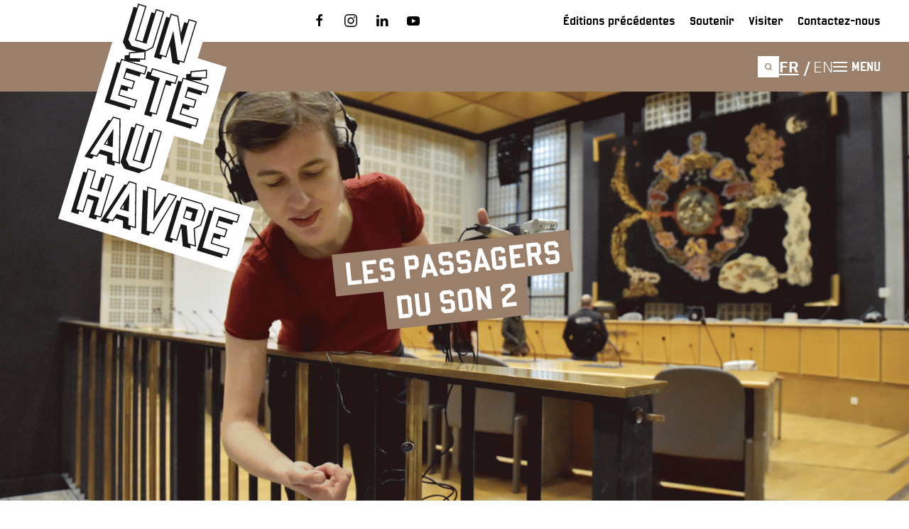

--- FILE ---
content_type: text/html; charset=utf-8
request_url: https://www.uneteauhavre.fr/fr/les-oeuvres/les-passagers-du-son-2
body_size: 11174
content:
<!DOCTYPE html>
<html lang="fr-fr" dir="ltr">
    <head>
        <meta name="viewport" content="width=device-width, initial-scale=1">
        <link rel="icon" href="/favicon.ico" sizes="any">
                <link rel="icon" href="/favicon.svg" type="image/svg+xml">
                <link rel="apple-touch-icon" href="/apple-touch-icon.png">
        <meta charset="utf-8">
	<meta name="description" content="Après Les Passagers du Son au Port Center en 2017, Charlotte Roux, Antoine Auger et Anne Kropotkine investissent l’Hôtel de Ville pour une nouvelle exploration.">
	<meta name="generator" content="Joomla! - Open Source Content Management">
	<title>Un Été Au Havre - Les passagers du son 2</title>
	<link href="https://www.uneteauhavre.fr/fr/?view=article&amp;search=dbc_artworks&amp;task=search&amp;id=317" rel="alternate" hreflang="fr-FR">
	<link href="https://www.uneteauhavre.fr/en/?view=article&amp;id=470:les-passagers-du-son-2-2&amp;catid=69" rel="alternate" hreflang="en-GB">
	<link href="/favicon.ico" rel="icon" type="image/vnd.microsoft.icon">
<link href="/media/vendor/joomla-custom-elements/css/joomla-alert.min.css?0.2.0" rel="stylesheet" />
	<link href="/media/system/css/joomla-fontawesome.min.css?4.5.32" rel="preload" as="style" onload="this.onload=null;this.rel='stylesheet'" />
	<link href="/templates/yootheme_site/modules/dbc/assets/css/style.css?4.5.32" rel="stylesheet" />
	<link href="/templates/yootheme_site/modules/dbc-dynamic-content/assets/css/custom.css?4.5.32" rel="stylesheet" />
	<link href="/templates/yootheme_site/modules/dbc-rgpd/assets/css/style.css?4.5.32" rel="stylesheet" />
	<link href="/templates/yootheme_site/css/theme.9.css?1763030185" rel="stylesheet" />
	<link href="/templates/yootheme_site/css/custom.css?4.5.32" rel="stylesheet" />
	<link href="/media/cck/css/cck.css" rel="stylesheet" />
	<link href="/media/cck/css/cck.content.css" rel="stylesheet" />
	<link href="/media/cck/css/cck.list.css" rel="stylesheet" />
	<link href="/plugins/system/jce/css/content.css?badb4208be409b1335b815dde676300e" rel="stylesheet" />
	<link href="/media/dbc_apps/generic_search/assets/css/style.css?1.0.0" rel="stylesheet" />
	<link href="/media/mod_languages/css/template.min.css?4018346aab703bd4a69b200c09d6065c" rel="stylesheet" />
<script src="/media/vendor/jquery/js/jquery.min.js?3.7.1"></script>
	<script src="/media/legacy/js/jquery-noconflict.min.js?647005fc12b79b3ca2bb30c059899d5994e3e34d"></script>
	<script type="application/json" class="joomla-script-options new">{"joomla.jtext":{"ERROR":"Erreur","MESSAGE":"Message","NOTICE":"Annonce","WARNING":"Avertissement","JCLOSE":"Close","JOK":"OK","JOPEN":"Open"},"system.paths":{"root":"","rootFull":"https:\/\/www.uneteauhavre.fr\/","base":"","baseFull":"https:\/\/www.uneteauhavre.fr\/"},"csrf.token":"2d8b9979bbd383250a4d2739c18bcec5"}</script>
	<script src="/media/system/js/core.min.js?37ffe4186289eba9c5df81bea44080aff77b9684"></script>
	<script src="/media/vendor/bootstrap/js/bootstrap-es5.min.js?5.3.2" nomodule defer></script>
	<script src="/media/system/js/messages-es5.min.js?c29829fd2432533d05b15b771f86c6637708bd9d" nomodule defer></script>
	<script src="/media/vendor/bootstrap/js/alert.min.js?5.3.2" type="module"></script>
	<script src="/media/vendor/bootstrap/js/button.min.js?5.3.2" type="module"></script>
	<script src="/media/vendor/bootstrap/js/carousel.min.js?5.3.2" type="module"></script>
	<script src="/media/vendor/bootstrap/js/collapse.min.js?5.3.2" type="module"></script>
	<script src="/media/vendor/bootstrap/js/dropdown.min.js?5.3.2" type="module"></script>
	<script src="/media/vendor/bootstrap/js/modal.min.js?5.3.2" type="module"></script>
	<script src="/media/vendor/bootstrap/js/offcanvas.min.js?5.3.2" type="module"></script>
	<script src="/media/vendor/bootstrap/js/popover.min.js?5.3.2" type="module"></script>
	<script src="/media/vendor/bootstrap/js/scrollspy.min.js?5.3.2" type="module"></script>
	<script src="/media/vendor/bootstrap/js/tab.min.js?5.3.2" type="module"></script>
	<script src="/media/vendor/bootstrap/js/toast.min.js?5.3.2" type="module"></script>
	<script src="/media/system/js/messages.min.js?7f7aa28ac8e8d42145850e8b45b3bc82ff9a6411" type="module"></script>
	<script src="/templates/yootheme/packages/theme-analytics/app/analytics.min.js?4.5.32" defer></script>
	<script src="/templates/yootheme_site/modules/dbc-dynamic-content/assets/js/custom.js?4.5.32" defer></script>
	<script src="/templates/yootheme_site/modules/dbc-rgpd/assets/js/tarteaucitron.js?4.5.32"></script>
	<script src="/templates/yootheme/vendor/assets/uikit/dist/js/uikit.min.js?4.5.32"></script>
	<script src="/templates/yootheme/vendor/assets/uikit/dist/js/uikit-icons.min.js?4.5.32"></script>
	<script src="/templates/yootheme/js/theme.js?4.5.32"></script>
	<script src="/templates/yootheme_site/js/custom.js?4.5.32"></script>
	<script src="/media/cck/js/cck.core-3.18.2.min.js"></script>
	<script src="https://maps.googleapis.com/maps/api/js?key=AIzaSyByv5YZRKXVxzKUi8uS1eUvMpg20ZemXeE&amp;language=fr"></script>
	<script src="/media/dbc/js/app.js"></script>
	<script src="https://cdn.jsdelivr.net/npm/@tarekraafat/autocomplete.js@10.2.7/dist/autoComplete.min.js" defer></script>
	<script src="/media/dbc_apps/generic_search/assets/js/common.js?1.0.0" defer></script>
	<script>window.yootheme ||= {}; var $theme = yootheme.theme = {"google_analytics":"G-SMMGB8PLZJ","google_analytics_anonymize":"","i18n":{"close":{"label":"Fermer"},"totop":{"label":"Retour en haut"},"marker":{"label":"Ouvrir"},"navbarToggleIcon":{"label":"Ouvrir le Menu"},"paginationPrevious":{"label":"Page pr\u00e9c\u00e9dente"},"paginationNext":{"label":"Page suivante"},"searchIcon":{"toggle":"Ouvrir la recherche","submit":"Soumettre la recherche"},"slider":{"next":"Diapo suivante","previous":"Diapo pr\u00e9c\u00e9dente","slideX":"Diapositive %s","slideLabel":"%s sur %s"},"slideshow":{"next":"Diapo suivante","previous":"Diapo pr\u00e9c\u00e9dente","slideX":"Diapositive %s","slideLabel":"%s sur %s"},"lightboxPanel":{"next":"Diapo suivante","previous":"Diapo pr\u00e9c\u00e9dente","slideLabel":"%s sur %s","close":"Fermer"}}};</script>
	<script>JCck.Core.baseURI = "/fr";</script>
	<script>JCck.Core.sourceURI = "https://www.uneteauhavre.fr";</script>
	<script>
			var bounds;
			var clusters = [];
			var infowindow = new google.maps.InfoWindow({});
			var map;
			var marker = null;
			if("undefined"===typeof JCck.More){JCck.More={}};
			JCck.More.SebMap={
				markers : []
			};
			function initMap_cck3r_map() {
				var myOptions = {
					center: new google.maps.LatLng(49.490322, 0.112507),
					mapTypeControl: false,
					mapTypeControlOptions: {style: google.maps.MapTypeControlStyle.DEFAULT},
					mapTypeId: google.maps.MapTypeId.ROADMAP,
					panControl: false,
					scrollwheel: false,
					streetViewControl: false,
					styles: map_style_places  =   [
  {
    "elementType": "geometry",
    "stylers": [
      {
        "color": "#f5f5f5"
      }
    ]
  },
  {
    "elementType": "labels.icon",
    "stylers": [
      {
        "visibility": "off"
      }
    ]
  },
  {
    "elementType": "labels.text.fill",
    "stylers": [
      {
        "color": "#000000"
      }
    ]
  },
  {
    "elementType": "labels.text.stroke",
    "stylers": [
      {
        "color": "#f5f5f5"
      },
      {
        "visibility": "off"
      }
    ]
  },
  {
    "featureType": "administrative.land_parcel",
    "elementType": "labels.text.fill",
    "stylers": [
      {
        "color": "#bdbdbd"
      }
    ]
  },
  {
    "featureType": "landscape",
    "stylers": [
      {
        "color": "#cedbe3"
      }
    ]
  },
  {
    "featureType": "landscape",
    "elementType": "geometry.fill",
    "stylers": [
      {
        "color": "#cedbe3"
      }
    ]
  },
  {
    "featureType": "poi",
    "elementType": "geometry",
    "stylers": [
      {
        "color": "#eeeeee"
      }
    ]
  },
  {
    "featureType": "poi",
    "elementType": "geometry.fill",
    "stylers": [
      {
        "color": "#cedbe3"
      }
    ]
  },
  {
    "featureType": "poi",
    "elementType": "labels.text.fill",
    "stylers": [
      {
        "color": "#757575"
      }
    ]
  },
  {
    "featureType": "poi.park",
    "elementType": "geometry",
    "stylers": [
      {
        "color": "#e5e5e5"
      }
    ]
  },
  {
    "featureType": "poi.park",
    "elementType": "geometry.fill",
    "stylers": [
      {
        "color": "#cedbe3"
      }
    ]
  },
  {
    "featureType": "poi.park",
    "elementType": "labels.text",
    "stylers": [
      {
        "visibility": "off"
      }
    ]
  },
  {
    "featureType": "poi.park",
    "elementType": "labels.text.fill",
    "stylers": [
      {
        "color": "#9e9e9e"
      }
    ]
  },
  {
    "featureType": "road",
    "elementType": "geometry",
    "stylers": [
      {
        "color": "#ffffff"
      }
    ]
  },
  {
    "featureType": "road",
    "elementType": "geometry.fill",
    "stylers": [
      {
        "color": "#ffffff"
      }
    ]
  },
  {
    "featureType": "road.arterial",
    "elementType": "labels.text.fill",
    "stylers": [
      {
        "color": "#000000"
      }
    ]
  },
  {
    "featureType": "road.highway",
    "elementType": "geometry",
    "stylers": [
      {
        "color": "#dadada"
      }
    ]
  },
  {
    "featureType": "road.highway",
    "elementType": "geometry.fill",
    "stylers": [
      {
        "color": "#ffffff"
      }
    ]
  },
  {
    "featureType": "road.highway",
    "elementType": "geometry.stroke",
    "stylers": [
      {
        "color": "#ffffff"
      }
    ]
  },
  {
    "featureType": "road.highway",
    "elementType": "labels.text.fill",
    "stylers": [
      {
        "color": "#000000"
      }
    ]
  },
  {
    "featureType": "road.highway.controlled_access",
    "elementType": "labels.text.fill",
    "stylers": [
      {
        "color": "#000000"
      }
    ]
  },
  {
    "featureType": "road.local",
    "elementType": "geometry.fill",
    "stylers": [
      {
        "color": "#dce7ee"
      }
    ]
  },
  {
    "featureType": "road.local",
    "elementType": "geometry.stroke",
    "stylers": [
      {
        "visibility": "off"
      }
    ]
  },
  {
    "featureType": "road.local",
    "elementType": "labels.text.fill",
    "stylers": [
      {
        "color": "#000000"
      }
    ]
  },
  {
    "featureType": "transit.line",
    "elementType": "geometry",
    "stylers": [
      {
        "color": "#e5e5e5"
      }
    ]
  },
  {
    "featureType": "transit.station",
    "elementType": "geometry",
    "stylers": [
      {
        "color": "#eeeeee"
      }
    ]
  },
  {
    "featureType": "water",
    "elementType": "geometry",
    "stylers": [
      {
        "color": "#c9c9c9"
      }
    ]
  },
  {
    "featureType": "water",
    "elementType": "geometry.fill",
    "stylers": [
      {
        "color": "#ffffff"
      }
    ]
  },
  {
    "featureType": "water",
    "elementType": "labels.text",
    "stylers": [
      {
        "visibility": "off"
      }
    ]
  },
  {
    "featureType": "water",
    "elementType": "labels.text.fill",
    "stylers": [
      {
        "color": "#9e9e9e"
      }
    ]
  }
],
					zoomControl: true,
					zoomControlOptions: {style: google.maps.ZoomControlStyle.DEFAULT},
					zoom: 17
				};
				bounds = new google.maps.LatLngBounds();
				map = new google.maps.Map(document.getElementById("cck3r_map"),myOptions);
				var markers = [[189,"H\u00f4tel de Ville","","49.49367000","0.10782000"]];
				var icon = "/images/site/map/icon-marker-orange.svg";
				var animation = {"anim":google.maps.Animation.DROP,"timeout":0,"timeoutms":"200"};
				var fct = "setMarker";
				JCck.More.SebMap.setMarkers(fct, map, markers, bounds, icon, animation, 17, 1, 0, clusters);
			}
			JCck.More.SebMap.openMarker = function(id, zoom) {
				if ( id in JCck.More.SebMap.markers ) {
					var lat = JCck.More.SebMap.markers[id].getPosition().lat();
					var lng = JCck.More.SebMap.markers[id].getPosition().lng();

					map.setCenter(new google.maps.LatLng(lat, lng));
					
					if (zoom) {
						map.setZoom(zoom);
					}
					
					infowindow.close();
					infowindow.setContent(JCck.More.SebMap.markers[id].mycontent, lat, lng); 
					infowindow.open(map, JCck.More.SebMap.markers[id]);
				}
			};
			JCck.More.SebMap.setMarkers = function(fct, map, markers, bounds, icon, animation, zoom, autozoom, clustering, clusters) {
				iterator = 0; iterator2 = 0;
				var anim = animation.anim ? animation.anim : null;
				if (animation.timeout == 1) {
					for (var i = 0; i < markers.length; i++) { setTimeout(function() { JCck.More.SebMap[fct](map, markers, bounds, icon, anim, animation.timeout, zoom, autozoom, clustering, clusters); }, i * animation.timeoutms); }
				} else {
					for (var i = 0; i < markers.length; i++) {
						JCck.More.SebMap[fct](map, markers, bounds, icon, anim, animation.timeout, zoom, autozoom, clustering, clusters);
					}
				}
			};
			JCck.More.SebMap.setMarker = function(map, markers, bounds, icon, anim, timeout, zoom, autozoom, clustering, clusters) {
				if(markers[iterator][2]) { icon = markers[iterator][2]; }
				var latLng = new google.maps.LatLng(markers[iterator][3], markers[iterator][4]);
				icon = JCck.More.SebMap.getIcon( icon );
				marker = new google.maps.Marker({ map:map, position: latLng, mycontent:markers[iterator][1], icon:icon, animation:anim });
				if (clustering) {
					clusters.push(marker);
				}
				google.maps.event.addListener(marker, "click", function(){
					if(this.mycontent){infowindow.setContent(this.mycontent); infowindow.open(map,this);}
				});
				
				bounds.extend(latLng);
				JCck.More.SebMap.markers[markers[iterator][0]] = marker;
				iterator++;
				if (clustering && (iterator == markers.length)) {
					var mco = {gridSize:60, maxZoom:15,  imageExtension:"png", imagePath:"/templates/seb_map/images/png/m"};
					var mc = new MarkerClusterer(map, clusters, mco);
				}
				if (iterator == markers.length) {
					JCck.More.SebMap.setZoom(map, markers, bounds, autozoom, zoom);
				}
			};
			JCck.More.SebMap.setMarkerByGeolocation = function(map, markers, bounds, icon, anim, timeout, zoom, autozoom, clustering) {
				if(markers[iterator][2]) { icon = markers[iterator][2]; }
				geocoder.geocode( {"address":markers[iterator][3]}, function(results, status) {
					if (status == google.maps.GeocoderStatus.OK) {
						marker = new google.maps.Marker({ map:map, position:results[0].geometry.location, mycontent:markers[iterator2][1], icon:icon, animation:anim });
						if (clustering) {
							clusters.push(marker);
						}
						google.maps.event.addListener(marker, "click", function(){ if(this.mycontent){infowindow.setContent(this.mycontent); infowindow.open(map,this);} });
						bounds.extend(results[0].geometry.location);
						JCck.More.SebMap.markers[markers[iterator2][0]] = marker;
						iterator2++;
						if (clustering && (iterator2 == markers.length)) {
							var mco = {gridSize:60, maxZoom:15, imageExtension:"png", imagePath:"/templates/seb_map/images/png/m"};
							var mc = new MarkerClusterer(map, clusters, mco);
						}
						if (iterator2 == markers.length) {
							JCck.More.SebMap.setZoom(map, markers, bounds, autozoom, zoom);
						}
					}
				});
				iterator++;
			};
			JCck.More.SebMap.setZoom = function(map, markers, bounds, autozoom, zoom, mode) {
				if (!autozoom) {
					return;
				}
				if(markers.length > 1) {
					map.fitBounds(bounds);
				} else if (markers.length == 1) {
					map.setCenter(bounds.getCenter());
  					map.setZoom(zoom);
				} else {
					map.setCenter(myOptions.center);
				}
			};
			JCck.More.SebMap.getIcon = function (icon ) {
				if ( icon.indexOf( ".svg" ) != -1 ) {
					icon = {
				        url: icon,
				        anchor: new google.maps.Point(25,50),
				        scaledSize: new google.maps.Size(36,36)
				    }
				}
				//console.log( icon );
				return icon;
			};
			jQuery(document).ready(function(){ initMap_cck3r_map(); });
			</script>
	<link href="https://www.uneteauhavre.fr/fr/?view=article&amp;search=dbc_artworks&amp;task=search&amp;id=317" rel="alternate" hreflang="x-default">
	<script>UIkit.icon.add('ueah-search', '<img  height="30px" width="30px" src="/images/site/svg/ueah-search.svg" alt="Recherche"/>');
UIkit.icon.add('ueah-parking', '<img src="/images/site/svg/ueah-parking.svg" alt="Parking"/>');
UIkit.icon.add('ueah-location', '<img src="/images/site/svg/ueah-location.svg" alt="Situation"/>');
UIkit.icon.add('ueah-transport', '<img src="/images/site/svg/ueah-transport.svg" alt="Transport"/>');
UIkit.icon.add('ueah_meta_play', '<img id="playicon" height="30px" width="30px" src="/images/site/svg/ueah-meta-play.svg" alt="Metaplay"/>');
UIkit.icon.add('ueah_visite', '<img id="Visite" height="30px" width="30px" src="/images/site/Groupe%20918.svg" alt="ueah-visite"/>');</script>

    </head>
    <body class="">

        
        
        <div class="tm-page">

                        


<header class="tm-header-mobile uk-hidden@m">


    
        <div class="uk-navbar-container">

            <div class="uk-container uk-container-expand uk-padding-remove-left">
                <nav class="uk-navbar" uk-navbar="{&quot;align&quot;:&quot;left&quot;,&quot;container&quot;:&quot;.tm-header-mobile&quot;,&quot;boundary&quot;:&quot;.tm-header-mobile .uk-navbar-container&quot;}">

                                        <div class="uk-navbar-left ">

                                                    <a href="https://www.uneteauhavre.fr/fr/" aria-label="Retour Accueil" class="uk-logo uk-navbar-item uk-padding-remove-left">
    Accueil</a>
<div class="uk-navbar-item" id="module-178">

    
    <style class="uk-margin-remove-adjacent">#module-178\#0 .el-image{position: absolute; z-index: 100; top: -20px; left: -10px;}</style><div class="uk-grid tm-grid-expand uk-grid-collapse uk-child-width-1-1 uk-margin-remove-vertical">
<div class="uk-width-1-1">
    
        
            
            
            
                
                    
<div class="logo-ueah-svg uk-margin-remove-vertical uk-width-small uk-text-left" id="module-178#0">
        <a class="el-link" href="/fr/"><img src="/images/site/Logo%20UEAH2.svg" width="360" height="522" class="el-image" alt="Un été au Havre" loading="lazy"></a>    
    
</div>
                
            
        
    
</div></div>
</div>

                        
                                                    
                        
                        
                    </div>
                    
                    
                                        <div class="uk-navbar-right">

                        
                                                    
<div class="uk-navbar-item" id="module-182">

    
    

<a class="uk-search-toggle uk-search-icon" href="#search-modal" uk-icon="ueah-search" uk-toggle=""></a>

<div id="search-modal" class="uk-modal-full" uk-modal>
    <div class="uk-modal-dialog uk-flex uk-flex-column uk-flex-center uk-flex-middle" uk-height-viewport>
        <button class="uk-modal-close-full" type="button" uk-close></button>
        <p class="uk-text-lead">Notre moteur de recherche est à votre disposition :</p>
        <div class="uk-search uk-search-large">
            <form id="generic-search" action="/fr/rechercher" method="get" role="search" class="uk-search uk-search-large">
                <div class="uk-inline uk-width-1-1">
                    <span class="uk-form-icon uk-icon" href="/" uk-icon="icon: search;"></span>
                    <input id="autocomplete" name="dbc_generic_search_keywords" placeholder="Rechercher une oeuvre, un artiste, un lieu, ..." type="search" class="uk-input uk-form-large" autofocus="">
                </div>
                <div class="uk-text-center uk-margin">
                    <input type="submit" class="btn uk-button uk-button-primary uk-text-uppercase" value="Rechercher">
                </div>
            </form>
        </div>
    </div>
</div>


</div>

<div class="uk-navbar-item" id="module-190">

    
    <div class="uk-panel dbc-languages">

    
    
        <ul class="uk-subnav">
                                            <li class="uk-active">
                    <a style="display: flex !important;" href="https://www.uneteauhavre.fr/fr/les-oeuvres/les-passagers-du-son-2">
                                                    FR                                            </a>
                </li>
                                                            <li >
                    <a style="display: flex !important;" href="/en/artworks/les-passagers-du-son-2-2">
                                                    EN                                            </a>
                </li>
                                    </ul>

    
    
</div>

</div>
<a uk-toggle href="#tm-dialog-mobile" class="uk-navbar-toggle">

        
        <div uk-navbar-toggle-icon></div>

        
    </a>
                        
                    </div>
                    
                </nav>
            </div>

        </div>

    



        <div id="tm-dialog-mobile" uk-offcanvas="container: true; overlay: true" mode="slide" flip>
        <div class="uk-offcanvas-bar uk-flex uk-flex-column">

                        <button class="uk-offcanvas-close uk-close-large" type="button" uk-close uk-toggle="cls: uk-close-large; mode: media; media: @s"></button>
            
                        <div class="uk-margin-auto-vertical uk-text-center">
                
            </div>
            
            
        </div>
    </div>
    
    
    

</header>


<div class="tm-toolbar tm-toolbar-default uk-visible@m">
    <div class="uk-container uk-flex uk-flex-middle uk-container-large">

                <div>
            <div class="uk-grid-medium uk-child-width-auto uk-flex-middle" uk-grid="margin: uk-margin-small-top">

                                <div>
<div class="uk-panel" id="module-tm-3">

    
    <ul class="uk-grid uk-flex-inline uk-flex-middle uk-flex-nowrap uk-grid-small">                    <li><a href="https://www.facebook.com/UnEteAuHavre" class="uk-preserve-width uk-icon-link" rel="noreferrer" target="_blank"><span uk-icon="icon: facebook;"></span></a></li>
                    <li><a href="https://www.instagram.com/uneteauhavre" class="uk-preserve-width uk-icon-link" rel="noreferrer" target="_blank"><span uk-icon="icon: instagram;"></span></a></li>
                    <li><a href="https://www.linkedin.com/company/gip-un-ete-au-havre/" class="uk-preserve-width uk-icon-link" rel="noreferrer" target="_blank"><span uk-icon="icon: linkedin;"></span></a></li>
                    <li><a href="https://www.youtube.com/@uneteauhavre121" class="uk-preserve-width uk-icon-link" rel="noreferrer" target="_blank"><span uk-icon="icon: youtube;"></span></a></li>
            </ul>
</div>
</div>
                
                
            </div>
        </div>
        
                <div class="uk-margin-auto-left">
            <div class="uk-grid-medium uk-child-width-auto uk-flex-middle" uk-grid="margin: uk-margin-small-top">
                <div>
<div class="uk-panel" id="module-menu-toolbar-right">

    
    
<ul class="uk-subnav" uk-dropnav="{&quot;boundary&quot;:&quot;false&quot;,&quot;container&quot;:&quot;body&quot;}">
    
	<li class="item-373"><a href="/fr/editions-precedentes">Éditions précédentes</a></li>
	<li class="item-374"><a href="/fr/soutenir">Soutenir</a></li>
	<li class="item-375"><a href="/fr/visiter">Visiter</a></li>
	<li class="item-376"><a href="/fr/contactez-nous">Contactez-nous</a></li></ul>

</div>
</div>
            </div>
        </div>
        
    </div>
</div>

<header class="tm-header uk-visible@m">



        <div uk-sticky media="@m" show-on-up animation="uk-animation-slide-top" cls-active="uk-navbar-sticky" sel-target=".uk-navbar-container">
    
        <div class="uk-navbar-container">

            <div class="uk-container uk-container-large">
                <nav class="uk-navbar" uk-navbar="{&quot;align&quot;:&quot;left&quot;,&quot;container&quot;:&quot;.tm-header &gt; [uk-sticky]&quot;,&quot;boundary&quot;:&quot;.tm-header .uk-navbar-container&quot;}">

                                        <div class="uk-navbar-left ">

                                                    <a href="https://www.uneteauhavre.fr/fr/" aria-label="Retour Accueil" class="uk-logo uk-navbar-item">
    Accueil</a>
<div class="uk-navbar-item" id="module-145">

    
    <div class="uk-grid tm-grid-expand uk-grid-collapse uk-child-width-1-1 uk-margin-remove-vertical">
<div class="uk-width-1-1">
    
        
            
            
            
                
                    
<div class="logo-ueah-svg uk-margin-remove-vertical uk-text-left">
        <a class="el-link" href="/fr/"><img src="/images/site/Logo%20UEAH2.svg" width="360" height="522" class="el-image" alt="Un été au Havre" loading="lazy"></a>    
    
</div>
                
            
        
    
</div></div>
</div>

                        
                        
                        
                    </div>
                    
                    
                                        <div class="uk-navbar-right">

                                                    
                        
                                                    
<div class="uk-navbar-item" id="module-109">

    
    

<a class="uk-search-toggle uk-search-icon" href="#search-modal" uk-icon="ueah-search" uk-toggle=""></a>

<div id="search-modal" class="uk-modal-full" uk-modal>
    <div class="uk-modal-dialog uk-flex uk-flex-column uk-flex-center uk-flex-middle" uk-height-viewport>
        <button class="uk-modal-close-full" type="button" uk-close></button>
        <p class="uk-text-lead">Notre moteur de recherche est à votre disposition :</p>
        <div class="uk-search uk-search-large">
            <form id="generic-search" action="/fr/rechercher" method="get" role="search" class="uk-search uk-search-large">
                <div class="uk-inline uk-width-1-1">
                    <span class="uk-form-icon uk-icon" href="/" uk-icon="icon: search;"></span>
                    <input id="autocomplete" name="dbc_generic_search_keywords" placeholder="Rechercher une oeuvre, un artiste, un lieu, ..." type="search" class="uk-input uk-form-large" autofocus="">
                </div>
                <div class="uk-text-center uk-margin">
                    <input type="submit" class="btn uk-button uk-button-primary uk-text-uppercase" value="Rechercher">
                </div>
            </form>
        </div>
    </div>
</div>


</div>

<div class="uk-navbar-item" id="module-122">

    
    <div class="uk-panel dbc-languages">

    
    
        <ul class="uk-subnav">
                                            <li class="uk-active">
                    <a style="display: flex !important;" href="https://www.uneteauhavre.fr/fr/les-oeuvres/les-passagers-du-son-2">
                                                    FR                                            </a>
                </li>
                                                            <li >
                    <a style="display: flex !important;" href="/en/artworks/les-passagers-du-son-2-2">
                                                    EN                                            </a>
                </li>
                                    </ul>

    
    
</div>

</div>
<a uk-toggle href="#tm-dialog" class="uk-navbar-toggle">

        
        <div uk-navbar-toggle-icon></div>

        
    </a>
                        
                    </div>
                    
                </nav>
            </div>

        </div>

        </div>
    






        <div id="tm-dialog" uk-offcanvas="container: true" mode="slide" flip>
        <div class="uk-offcanvas-bar uk-flex uk-flex-column">

            <button class="uk-offcanvas-close uk-close-large" type="button" uk-close uk-toggle="cls: uk-close-large; mode: media; media: @s"></button>

                        <div class="uk-margin-auto-bottom tm-height-expand">
                
<div class="uk-panel" id="module-194">

    
    <div class="uk-grid tm-grid-expand uk-child-width-1-1 uk-grid-margin">
<div class="uk-grid-item-match uk-width-1-1">
        <div class="uk-tile-primary uk-tile">    
        
            
            
            
                
                    
<div class="uk-h1 ueah-menu-title">        <a class="el-link uk-link-reset" href="/">Un été au Havre</a>    </div>
<div class="ueah-menu-list">
    
    
        
        <ul class="uk-margin-remove-bottom uk-nav uk-nav-default">                                <li class="el-item ">
<a class="el-link" href="/fr/presentation">
    
        
                    Présentation        
    
</a></li>
                                            <li class="el-item ">
<a class="el-link" href="/fr/les-oeuvres">
    
        
                    Oeuvres        
    
</a></li>
                                            <li class="el-item ">
<a class="el-link" href="/fr/les-artistes">
    
        
                    Artistes        
    
</a></li>
                                            <li class="el-item ">
<a class="el-link" href="/fr/les-lieux/lieux-liste">
    
        
                    Lieux        
    
</a></li>
                                            <li class="el-item ">
<a class="el-link" href="/fr/metamorphoses">
    
        
                    Métamorphoses        
    
</a></li>
                            </ul>
        
    
    
</div>
                
            
        
        </div>    
</div></div>
</div>

            </div>
            
            
        </div>
    </div>
    
    
    


</header>

            
            

            
            <div id="system-message-container" aria-live="polite"></div>

            
<!-- Builder #template-zEbwtYJb --><style class="uk-margin-remove-adjacent">#template-zEbwtYJb\#0{padding:0px;}#template-zEbwtYJb\#1{padding:0px;}#template-zEbwtYJb\#2{padding: 0px;}</style>
<div class="uk-section-default uk-section uk-padding-remove-vertical" uk-height-viewport="offset-top: true; offset-bottom: 20;">
    
        
        
        
            
                
                    <div class="uk-grid tm-grid-expand uk-child-width-1-1 uk-grid-margin">
<div class="uk-width-1-1">
        <div class="uk-flex" style="min-height: 80vh">    
                <div data-src="/images/media/374/_thumb12/passagers-du-son_0.gif" data-sources="[]" uk-img class="uk-background-norepeat uk-background-cover uk-background-center-center uk-tile uk-width-1-1">        
            
            
                        <div class="uk-panel uk-width-1-1">            
                
                    
<h1 class="uk-margin-remove rotate-u-2 uk-display-inline-block uk-position-absolute uk-width-1-1 uk-text-center" style="top: 20vh;">        <mark>Les passagers</mark></br><mark>du son 2</mark>    </h1>
                
                        </div>            
                </div>        
        </div>    
</div></div>
                
            
        
    
</div>
<div class="uk-section-default uk-section uk-section-small">
    
        
        
        
            
                                <div class="uk-container uk-container-large">                
                    <div class="uk-grid tm-grid-expand uk-child-width-1-1 uk-grid-margin">
<div class="uk-width-1-1">
    
        
            
            
            
                
                    
<h2 class="uk-h4 uk-text-emphasis uk-margin-remove-top uk-margin-remove-bottom" id="template-zEbwtYJb#0">        Charlotte Roux<br/>    </h2>
<h2 class="uk-h4 uk-text-emphasis uk-margin-remove-top uk-margin-remove-bottom" id="template-zEbwtYJb#1">        Hôtel de Ville<br/>    </h2>
                
            
        
    
</div></div>
                                </div>                
            
        
    
</div>
<div class="uk-section-default uk-section uk-padding-remove-vertical">
    
        
        
        
            
                                <div class="uk-container uk-container-large">                
                    <div class="uk-grid tm-grid-expand uk-child-width-1-1 uk-grid-margin">
<div class="uk-width-1-1">
    
        
            
            
            
                
                    
<h2 class="uk-h4 uk-text-primary" id="template-zEbwtYJb#2">        Après Les Passagers du Son au Port Center en 2017, Charlotte Roux, Antoine Auger et Anne Kropotkine investissent l’Hôtel de Ville pour une nouvelle exploration.    </h2>
                
            
        
    
</div></div><div class="uk-grid tm-grid-expand uk-grid-margin" uk-grid>
<div class="uk-width-1-2@l">
    
        
            
            
            
                
                    <div class="uk-panel uk-margin"><!--  
<a class="uk-panel uk-link-reset dbc-artwork-gallery-toggle" href="javascript:void(0);">
     <div class="el-image-container uk-transition-toggle uk-inline-clip">
         
<picture>
    <source srcset="/images/media/374/_thumb6/passagers-du-son_0.webp 1200w, /images/media/374/_thumb7/passagers-du-son_0.webp 800w, /images/media/374/_thumb8/passagers-du-son_0.webp 400w" sizes="(max-width: 960px) 100vw, 50vw" type="image/webp">
    <img alt="passagers-du-son_0" class="uk-transition-scale-up uk-transition-opaque" src="/images/media/374/_thumb6/passagers-du-son_0.gif" srcset="/images/media/374/_thumb6/passagers-du-son_0.gif 1200w, /images/media/374/_thumb7/passagers-du-son_0.gif 800w, /images/media/374/_thumb8/passagers-du-son_0.gif 400w" sizes="(max-width: 960px) 100vw, 50vw" uk-img/>
</picture>
              </div>
 </a>

  -->

<div uk-slider>
	<div class="uk-position-relative uk-visible-toggle uk-light" tabindex="-1" uk-slider="center: true">
					<div class="uk-slider-items uk-grid uk-grid-match">
							</div>
					<a class="uk-position-center-left uk-position-small uk-slidenav-large" style="color: #EE714D" href uk-slidenav-previous uk-slider-item="previous"></a>
			<a class="uk-position-center-right uk-position-small uk-slidenav-large" style="color: #EE714D" href uk-slidenav-next uk-slider-item="next"></a>
	</div>
</div>

<script>
(function ($) {    

    $(document).ready( function() {
        //var artwork_gallery_lightbox = UIkit.lightboxPanel( {"items":[{"source":"\/images\/media\/374\/_thumb2\/passagers-du-son_0.gif","alt":"passagers-du-son_0"}]} );

        $('.dbc-artwork-gallery-toggle' ).on ( 'click', function() {
			var artwork_gallery_lightbox = UIkit.lightboxPanel( {"items":[{"source":"\/images\/media\/374\/_thumb2\/passagers-du-son_0.gif","alt":"passagers-du-son_0"}]} );
            artwork_gallery_lightbox.show();
        });
    });
    
})(jQuery);
</script></div>
                
            
        
    
</div>
<div class="uk-width-1-2@l uk-flex-first@l">
    
        
            
            
            
                
                    <div class="uk-panel uk-margin"><p>Après&nbsp;Les Passagers du Son&nbsp;au Port Center en 2017, Charlotte Roux, Antoine Auger et Anne Kropotkine investissent l’Hôtel de Ville pour une nouvelle exploration sensorielle. Ils proposent un parcours sonore pour (re)découvrir quelques-uns des espaces et des trésors de l’édifice dessiné par Auguste Perret. Une série de dispositifs spatialisés accompagnent les&nbsp;Passagers&nbsp;du hall d’honneur à la galerie des grands salons, en passant par la salle du conseil municipal. Le parcours est placé sous le signe des 4 éléments :</p>
<ul>
<li aria-level="1">l’Air dans le hall d’honneur, à travers une création sonore consacrée aux vents et aux souffles.</li>
<li aria-level="1">la Terre, dans une composition où résonnent la minéralité des espaces et le passage du temps entre la statue de François Ier, le lustre de l’escalier d’honneur et la galerie des grands salons.</li>
<li aria-level="1">le Feu et l’Eau dans la salle du conseil municipal, par la mise en son de la tapisserie de Jean Lurçat conçue en 1958.</li>
</ul>
<p>Cette création bénéficie du soutien de la Fondation Jean et Simone Lurçat.</p>
<ul>
<li aria-level="1">Format&nbsp;: parcours sonore en 5 escales (le hall des souffles, la statue vivante, l’escalier de verre, la galerie des événements, la salle des éléments,)</li>
<li aria-level="1">Commissaire associée&nbsp;: Charlotte Roux</li>
<li aria-level="1">Concepteurs et auteurs&nbsp;: Charlotte Roux, Antoine Auger et Anne Kropotkine</li>
<li aria-level="1">Mixage&nbsp;: Bastien Varigault – BoxNoise</li>
<li aria-level="1">Dispositifs sonores&nbsp;: Emmanuel Scoriel – Prométhée Concept</li>
<li aria-level="1">Matériel de prise de son&nbsp;: Sound Devices 788T, Sound Device 722, Nagra LB, Zoom F8, Schoeps Surround ORTF, CCM41, Schoeps couple ORTF, Schoeps MK5, micro contact Schertler, hydrophone D-series by Jez Riley French, DPA 4060</li>
<li aria-level="1">Archives&nbsp;: INA, Radio Télévision Suisse, Fondation Jean et Simone Lurçat, Cité internationale de la tapisserie d’Aubusson, Archives municipales du Havre, Archives de la Ville du Havre, Les Films du Compas</li>
</ul></div>
                
            
        
    
</div></div>
                                </div>                
            
        
    
</div>
<div class="uk-section-default uk-section uk-section-small">
    
        
        
        
            
                                <div class="uk-container uk-container-large">                
                    <div class="uk-grid tm-grid-expand uk-child-width-1-1 uk-grid-margin">
<div class="uk-width-1-1">
    
        
            
            
            
                
                    <hr>
                
            
        
    
</div></div><div class="uk-grid tm-grid-expand uk-child-width-1-1 uk-grid-margin">
<div class="uk-width-1-1">
    
        
            
            
            
                
                    
<div class="uk-panel">
    
    <div class="uk-child-width-1-1" uk-grid="margin: uk-grid-margin">
<div><div class="uk-grid" uk-grid><div class="uk-width-1-4@s">
<picture>
    <source srcset="/images/media/391/_thumb6/mds_portrait_charlotte_roux_credit_yohan_sancerni_0.webp 1200w, /images/media/391/_thumb7/mds_portrait_charlotte_roux_credit_yohan_sancerni_0.webp 800w, /images/media/391/_thumb8/mds_portrait_charlotte_roux_credit_yohan_sancerni_0.webp 400w" sizes="(max-width: 680px) 100vw, 25vw" type="image/webp">
    <img alt="Charlotte Roux" class="" src="/images/media/391/_thumb6/mds_portrait_charlotte_roux_credit_yohan_sancerni_0.jpg" srcset="/images/media/391/_thumb6/mds_portrait_charlotte_roux_credit_yohan_sancerni_0.jpg 1200w, /images/media/391/_thumb7/mds_portrait_charlotte_roux_credit_yohan_sancerni_0.jpg 800w, /images/media/391/_thumb8/mds_portrait_charlotte_roux_credit_yohan_sancerni_0.jpg 400w" sizes="(max-width: 680px) 100vw, 25vw" uk-img/>
</picture>
</div><div class="uk-width-3-4 uk-width-2-5@m"><h3 class="uk-h4 uk-text-emphasis">Charlotte Roux</h3><div class="el-meta">
<p>Originaire du Havre<br />Vit à Paris</p>
</div>
</div><div class="uk-flex uk-flex-middle uk-flex-center uk-width-1-1 uk-width-auto@m"><a href="/fr/les-artistes/charlotte-roux" class="uk-button uk-button-primary">En savoir +</a></div></div></div></div>

</div>
                
            
        
    
</div></div><div class="uk-grid tm-grid-expand uk-child-width-1-1 uk-grid-margin">
<div class="uk-width-1-1">
    
        
            
            
            
                
                    <hr>
                
            
        
    
</div></div>
                                </div>                
            
        
    
</div>
<div class="uk-section-default uk-section uk-section-small">
    
        
        
        
            
                                <div class="uk-container uk-container-large">                
                    <div class="uk-grid tm-grid-expand uk-grid-column-large uk-margin-remove-vertical" uk-grid>
<div class="uk-grid-item-match uk-flex-middle uk-width-1-2@m">
    
        
            
            
                        <div class="uk-panel uk-width-1-1">            
                
                    
<div class="uk-panel">
    
    <div class="cck_module_list">
<div><div id="cck3r">
	<div id="cck3r_map" style="width:600px; height:375px;"></div>
</div>
</div></div>

</div>
                
                        </div>            
        
    
</div>
<div class="uk-width-1-2@m">
    
        
            
            
            
                
                    <div class="uk-panel uk-margin-left uk-margin"><div class="uk-grid tm-grid-expand uk-child-width-1-1 uk-grid-margin">
<div class="uk-width-1-1">
    
        
            
            
            
                
                    
<div class="uk-panel">
            <h3 class="el-title">                    Content Asso Dynamic Title                </h3>    
    
<h2 class="uk-h2 title-b-s uk-display-inline-block rotate-u-2 uk-position-relative">
    <span>Infos pratiques</span>
</h2>
</div>
                
            
        
    
</div></div><div class="uk-grid tm-grid-expand uk-child-width-1-1 uk-grid-margin">
<div class="uk-width-1-1">
    
        
            
            
            
                
                    <div class="uk-panel uk-margin uk-margin-remove-top"><h4 class="uk-h5 uk-text-secondary"> Lieu </h4>
<ul class="uk-list">

	<li>
		<a href="/fr/les-lieux/lieux-liste/hotel-de-ville" class="uk-link-text" style="text-decoration: underline;">Hôtel de Ville</a>
		&nbsp;|&nbsp;
		<a href="https://maps.google.com/?q=49.49367000,0.10782000" uk-icon="location" target="_blank" uk-tooltip="Afficher dans Google Maps"></a>
	</li>

</ul></div>
                
            
        
    
</div></div></div>
                
            
        
    
</div></div>
                                </div>                
            
        
    
</div>

            
            <div id="module-164" class="builder"><!-- Builder #module-164 --><style class="uk-margin-remove-adjacent">#module-164\#0{transform: rotate(-3deg); padding: 5px 25px; font-size: 3rem;}#module-164\#1 :nth-child(5) .el-image{height: 120px; width: auto;}#module-164\#2{transform: rotate( -40deg ); width: max-content;}@media ( min-width: 960px ){#module-164\#2{bottom: 0px;}}@media ( min-width: 1200px ){#module-164\#2{bottom: -20px;}}@media screen and (max-width:900px){#module-164\#3{padding-bottom: 50px;}}#module-164\#4 .el-link{color: #FFFFFF;}#module-164\#4 .el-link:hover{color: rgba(255,255,255,.75);}</style>
<div class="uk-section-default uk-section uk-section-small">
    
        
        
        
            
                                <div class="uk-container uk-container-large">                
                    <div class="uk-grid tm-grid-expand uk-child-width-1-1 uk-grid-margin">
<div class="uk-width-1-1 uk-flex uk-flex-wrap uk-flex-center">
    
        
            
            
            
                
                    
<div class="uk-h1 uk-h1 title-b-p rotate-u-1 uk-display-inline-block uk-margin-large uk-margin-large" id="module-164#0">        Membres et partenaires    </div>
                
            
        
    
</div></div><div class="uk-grid tm-grid-expand uk-child-width-1-1 uk-grid-margin">
<div class="uk-grid-item-match uk-flex-middle uk-width-1-1 uk-flex uk-flex-wrap uk-flex-center">
    
        
            
            
                        <div class="uk-panel uk-width-1-1">            
                
                    
<div class="dbc-child-width-1-7@m uk-margin uk-hidden@m">
    
        <div class="uk-grid uk-child-width-1-4 uk-child-width-1-5@s uk-flex-center uk-grid-row-small uk-grid-match" uk-grid>                <div>
<div class="el-item uk-panel uk-margin-remove-first-child">
    
        
            
                
            
            
                                <a href="https://www.lehavre.fr/" target="_blank">

    
                <picture>
<source type="image/webp" srcset="/templates/yootheme/cache/c7/logo-ueah5-c7f99b7b.webp 680w" sizes="(min-width: 680px) 680px">
<img src="/templates/yootheme/cache/bf/logo-ueah5-bf38f5a0.jpeg" width="680" height="680" alt="Ville du Havre" loading="lazy" class="el-image">
</picture>        
        
    
</a>                
                
                    

        
        
        
    
        
        
        
        
        

                
                
            
        
    
</div></div>
                <div>
<div class="el-item uk-panel uk-margin-remove-first-child">
    
        
            
                
            
            
                                <a href="https://www.lehavreseinemetropole.fr/" target="_blank">

    
                <picture>
<source type="image/webp" srcset="/templates/yootheme/cache/6a/logo-ueah2-6ac59ae7.webp 680w" sizes="(min-width: 680px) 680px">
<img src="/templates/yootheme/cache/8b/logo-ueah2-8b8c230c.jpeg" width="680" height="680" alt="Le Havre Seine Métropole" loading="lazy" class="el-image">
</picture>        
        
    
</a>                
                
                    

        
        
        
    
        
        
        
        
        

                
                
            
        
    
</div></div>
                <div>
<div class="el-item uk-panel uk-margin-remove-first-child">
    
        
            
                
            
            
                                <a href="https://www.haropaport.com/fr" target="_blank">

    
                <picture>
<source type="image/webp" srcset="/templates/yootheme/cache/23/haropa-port-1500x1500-23485b52.webp 768w, /templates/yootheme/cache/9e/haropa-port-1500x1500-9e531d2c.webp 1024w, /templates/yootheme/cache/9d/haropa-port-1500x1500-9dce675b.webp 1366w, /templates/yootheme/cache/b7/haropa-port-1500x1500-b732509d.webp 1500w" sizes="(min-width: 1500px) 1500px">
<img src="/templates/yootheme/cache/34/haropa-port-1500x1500-34290c19.png" width="1500" height="1500" alt="Haropa Port" loading="lazy" class="el-image">
</picture>        
        
    
</a>                
                
                    

        
        
        
    
        
        
        
        
        

                
                
            
        
    
</div></div>
                <div>
<div class="el-item uk-panel uk-margin-remove-first-child">
    
        
            
                
            
            
                                <a href="https://www.cci.fr/" target="_blank">

    
                <picture>
<source type="image/webp" srcset="/templates/yootheme/cache/99/logo-cci-seine-estuaire-2025-9916774a.webp 768w, /templates/yootheme/cache/8a/logo-cci-seine-estuaire-2025-8abe1d66.webp 1024w, /templates/yootheme/cache/64/logo-cci-seine-estuaire-2025-64da8781.webp 1249w, /templates/yootheme/cache/1d/logo-cci-seine-estuaire-2025-1d98e010.webp 1250w" sizes="(min-width: 1250px) 1250px">
<img src="/templates/yootheme/cache/4d/logo-cci-seine-estuaire-2025-4d12b4d4.png" width="1250" height="417" alt="Chambre de Commerce et d'Industrie" loading="lazy" class="el-image">
</picture>        
        
    
</a>                
                
                    

        
        
        
    
        
        
        
        
        

                
                
            
        
    
</div></div>
                <div>
<div class="el-item uk-panel uk-margin-remove-first-child">
    
        
            
                
            
            
                                <a href="https://www.normandie.fr/" target="_blank">

    
                <picture>
<source type="image/webp" srcset="/templates/yootheme/cache/fd/logo-ueah6-fdb01846.webp 680w" sizes="(min-width: 680px) 680px">
<img src="/templates/yootheme/cache/37/logo-ueah6-3751149a.jpeg" width="680" height="680" alt="Région Normandie" loading="lazy" class="el-image">
</picture>        
        
    
</a>                
                
                    

        
        
        
    
        
        
        
        
        

                
                
            
        
    
</div></div>
                <div>
<div class="el-item uk-panel uk-margin-remove-first-child">
    
        
            
                
            
            
                                <a href="https://www.seinemaritime.fr/" target="_blank">

    
                <picture>
<source type="image/webp" srcset="/templates/yootheme/cache/64/logo-ueah3-64cbdfe6.webp 680w" sizes="(min-width: 680px) 680px">
<img src="/templates/yootheme/cache/67/logo-ueah3-679d67f1.jpeg" width="680" height="680" alt="Département de la Seine Maritime" loading="lazy" class="el-image">
</picture>        
        
    
</a>                
                
                    

        
        
        
    
        
        
        
        
        

                
                
            
        
    
</div></div>
                <div>
<div class="el-item uk-panel uk-margin-remove-first-child">
    
        
            
                
            
            
                                <a href="https://www.univ-lehavre.fr/fr/" target="_blank">

    
                <picture>
<source type="image/webp" srcset="/templates/yootheme/cache/db/logo-ueah7-db7379c3.webp 680w" sizes="(min-width: 680px) 680px">
<img src="/templates/yootheme/cache/a9/logo-ueah7-a919f74a.jpeg" width="680" height="680" alt="Université du Havre" loading="lazy" class="el-image">
</picture>        
        
    
</a>                
                
                    

        
        
        
    
        
        
        
        
        

                
                
            
        
    
</div></div>
                <div>
<div class="el-item uk-panel uk-margin-remove-first-child">
    
        
            
                
            
            
                                <a href="https://www.culture.gouv.fr/" target="_blank">

    
                <picture>
<source type="image/webp" srcset="/templates/yootheme/cache/6c/logo-ueah12-6c36fcab.webp 680w" sizes="(min-width: 680px) 680px">
<img src="/templates/yootheme/cache/9a/logo-ueah12-9a1922f3.jpeg" width="680" height="680" alt="Ministère de la Culture" loading="lazy" class="el-image">
</picture>        
        
    
</a>                
                
                    

        
        
        
    
        
        
        
        
        

                
                
            
        
    
</div></div>
                <div>
<div class="el-item uk-panel uk-margin-remove-first-child">
    
        
            
                
            
            
                                <a href="https://www.seine-maritime.gouv.fr/" target="_blank">

    
                <picture>
<source type="image/webp" srcset="/templates/yootheme/cache/da/logo-ueah11-dac5ab13.webp 680w" sizes="(min-width: 680px) 680px">
<img src="/templates/yootheme/cache/87/logo-ueah11-87e63f7e.jpeg" width="680" height="680" alt="Préfet de la Région Normandie" loading="lazy" class="el-image">
</picture>        
        
    
</a>                
                
                    

        
        
        
    
        
        
        
        
        

                
                
            
        
    
</div></div>
                <div>
<div class="el-item uk-panel uk-margin-remove-first-child">
    
        
            
                
            
            
                                <a href="https://www.lehavre-etretat-tourisme.com/" target="_blank">

    
                <picture>
<source type="image/webp" srcset="/templates/yootheme/cache/13/logo-ueah8-1314a45a.webp 680w" sizes="(min-width: 680px) 680px">
<img src="/templates/yootheme/cache/e4/logo-ueah8-e4b690f8.jpeg" width="680" height="680" alt="Le Havre Etretat Normandie Tourisme" loading="lazy" class="el-image">
</picture>        
        
    
</a>                
                
                    

        
        
        
    
        
        
        
        
        

                
                
            
        
    
</div></div>
                <div>
<div class="el-item uk-panel uk-margin-remove-first-child">
    
        
            
                
            
            
                                <a href="https://www.seine-estuaire.cci.fr/produit/lh-club" target="_blank">

    
                <picture>
<source type="image/webp" srcset="/templates/yootheme/cache/7b/logo-ueah13-7b8e955c.webp 680w" sizes="(min-width: 680px) 680px">
<img src="/templates/yootheme/cache/85/logo-ueah13-8551cf51.jpeg" width="680" height="680" alt="LH Club" loading="lazy" class="el-image">
</picture>        
        
    
</a>                
                
                    

        
        
        
    
        
        
        
        
        

                
                
            
        
    
</div></div>
                <div>
<div class="el-item uk-panel uk-margin-remove-first-child">
    
        
            
                
            
            
                                <a href="https://www.seine-estuaire.cci.fr/produit/club-tpe-pme" target="_blank">

    
                <picture>
<source type="image/webp" srcset="/templates/yootheme/cache/ab/tpepme1-abf01b15.webp 605w" sizes="(min-width: 605px) 605px">
<img src="/templates/yootheme/cache/55/tpepme1-5537fd56.jpeg" width="605" height="680" alt="Club TPE PME" loading="lazy" class="el-image">
</picture>        
        
    
</a>                
                
                    

        
        
        
    
        
        
        
        
        

                
                
            
        
    
</div></div>
                <div>
<div class="el-item uk-panel uk-margin-remove-first-child">
    
        
            
                
            
            
                                <a href="https://www.pasinohotellehavre.com/" target="_blank">

    
                <picture>
<source type="image/webp" srcset="/templates/yootheme/cache/d1/logo-ueah14-d1ad0ed8.webp 680w" sizes="(min-width: 680px) 680px">
<img src="/templates/yootheme/cache/f6/logo-ueah14-f6bfeedc.jpeg" width="680" height="680" alt="Pasino" loading="lazy" class="el-image">
</picture>        
        
    
</a>                
                
                    

        
        
        
    
        
        
        
        
        

                
                
            
        
    
</div></div>
                <div>
<div class="el-item uk-panel uk-margin-remove-first-child">
    
        
            
                
            
            
                                <a href="https://www.partouche.com/" target="_blank">

    
                <picture>
<source type="image/webp" srcset="/templates/yootheme/cache/27/logo-ueah16-27580205.webp 680w" sizes="(min-width: 680px) 680px">
<img src="/templates/yootheme/cache/77/logo-ueah16-77cdb2db.jpeg" width="680" height="680" alt="Partouche" loading="lazy" class="el-image">
</picture>        
        
    
</a>                
                
                    

        
        
        
    
        
        
        
        
        

                
                
            
        
    
</div></div>
                </div>
    
</div>
<div class="dbc-child-width-1-7@m uk-margin uk-visible@m">
    
        <div class="uk-grid uk-child-width-1-4 uk-child-width-1-5@s uk-flex-center uk-flex-middle uk-grid-row-small uk-grid-match" uk-grid>                <div>
<div class="el-item uk-panel uk-margin-remove-first-child">
    
        
            
                
            
            
                                <a href="https://www.lehavre.fr/" target="_blank">

    
                <picture>
<source type="image/webp" srcset="/templates/yootheme/cache/c7/logo-ueah5-c7f99b7b.webp 680w" sizes="(min-width: 680px) 680px">
<img src="/templates/yootheme/cache/bf/logo-ueah5-bf38f5a0.jpeg" width="680" height="680" alt="Ville du Havre" loading="lazy" class="el-image">
</picture>        
        
    
</a>                
                
                    

        
        
        
    
        
        
        
        
        

                
                
            
        
    
</div></div>
                <div>
<div class="el-item uk-panel uk-margin-remove-first-child">
    
        
            
                
            
            
                                <a href="https://www.lehavreseinemetropole.fr/" target="_blank">

    
                <picture>
<source type="image/webp" srcset="/templates/yootheme/cache/6a/logo-ueah2-6ac59ae7.webp 680w" sizes="(min-width: 680px) 680px">
<img src="/templates/yootheme/cache/8b/logo-ueah2-8b8c230c.jpeg" width="680" height="680" alt="Le Havre Seine Métropole" loading="lazy" class="el-image">
</picture>        
        
    
</a>                
                
                    

        
        
        
    
        
        
        
        
        

                
                
            
        
    
</div></div>
                <div>
<div class="el-item uk-panel uk-margin-remove-first-child">
    
        
            
                
            
            
                                <a href="https://www.haropaport.com/fr" target="_blank">

    
                <picture>
<source type="image/webp" srcset="/templates/yootheme/cache/23/haropa-port-1500x1500-23485b52.webp 768w, /templates/yootheme/cache/9e/haropa-port-1500x1500-9e531d2c.webp 1024w, /templates/yootheme/cache/9d/haropa-port-1500x1500-9dce675b.webp 1366w, /templates/yootheme/cache/b7/haropa-port-1500x1500-b732509d.webp 1500w" sizes="(min-width: 1500px) 1500px">
<img src="/templates/yootheme/cache/34/haropa-port-1500x1500-34290c19.png" width="1500" height="1500" alt="Haropa Port" loading="lazy" class="el-image">
</picture>        
        
    
</a>                
                
                    

        
        
        
    
        
        
        
        
        

                
                
            
        
    
</div></div>
                <div>
<div class="el-item uk-panel uk-margin-remove-first-child">
    
        
            
                
            
            
                                <a href="https://www.cci.fr/" target="_blank">

    
                <picture>
<source type="image/webp" srcset="/templates/yootheme/cache/99/logo-cci-seine-estuaire-2025-9916774a.webp 768w, /templates/yootheme/cache/8a/logo-cci-seine-estuaire-2025-8abe1d66.webp 1024w, /templates/yootheme/cache/64/logo-cci-seine-estuaire-2025-64da8781.webp 1249w, /templates/yootheme/cache/1d/logo-cci-seine-estuaire-2025-1d98e010.webp 1250w" sizes="(min-width: 1250px) 1250px">
<img src="/templates/yootheme/cache/4d/logo-cci-seine-estuaire-2025-4d12b4d4.png" width="1250" height="417" alt="Chambre de Commerce et d'Industrie" loading="lazy" class="el-image">
</picture>        
        
    
</a>                
                
                    

        
        
        
    
        
        
        
        
        

                
                
            
        
    
</div></div>
                <div>
<div class="el-item uk-panel uk-margin-remove-first-child">
    
        
            
                
            
            
                                <a href="https://www.normandie.fr/" target="_blank">

    
                <picture>
<source type="image/webp" srcset="/templates/yootheme/cache/fd/logo-ueah6-fdb01846.webp 680w" sizes="(min-width: 680px) 680px">
<img src="/templates/yootheme/cache/37/logo-ueah6-3751149a.jpeg" width="680" height="680" alt="Région Normandie" loading="lazy" class="el-image">
</picture>        
        
    
</a>                
                
                    

        
        
        
    
        
        
        
        
        

                
                
            
        
    
</div></div>
                <div>
<div class="el-item uk-panel uk-margin-remove-first-child">
    
        
            
                
            
            
                                <a href="https://www.seinemaritime.fr/" target="_blank">

    
                <picture>
<source type="image/webp" srcset="/templates/yootheme/cache/64/logo-ueah3-64cbdfe6.webp 680w" sizes="(min-width: 680px) 680px">
<img src="/templates/yootheme/cache/67/logo-ueah3-679d67f1.jpeg" width="680" height="680" alt="Département de la Seine Maritime" loading="lazy" class="el-image">
</picture>        
        
    
</a>                
                
                    

        
        
        
    
        
        
        
        
        

                
                
            
        
    
</div></div>
                <div>
<div class="el-item uk-panel uk-margin-remove-first-child">
    
        
            
                
            
            
                                <a href="https://www.univ-lehavre.fr/fr/" target="_blank">

    
                <picture>
<source type="image/webp" srcset="/templates/yootheme/cache/db/logo-ueah7-db7379c3.webp 680w" sizes="(min-width: 680px) 680px">
<img src="/templates/yootheme/cache/a9/logo-ueah7-a919f74a.jpeg" width="680" height="680" alt="Université du Havre" loading="lazy" class="el-image">
</picture>        
        
    
</a>                
                
                    

        
        
        
    
        
        
        
        
        

                
                
            
        
    
</div></div>
                </div>
    
</div>
<div id="module-164#1" class="dbc-child-width-1-7@m uk-margin uk-visible@m">
    
        <div class="uk-grid uk-child-width-1-3 uk-child-width-1-5@s uk-flex-center uk-flex-middle uk-grid-row-small uk-grid-match" uk-grid>                <div>
<div class="el-item uk-panel uk-margin-remove-first-child">
    
        
            
                
            
            
                                <a href="https://www.culture.gouv.fr/" target="_blank">

    
                <picture>
<source type="image/webp" srcset="/templates/yootheme/cache/6c/logo-ueah12-6c36fcab.webp 680w" sizes="(min-width: 680px) 680px">
<img src="/templates/yootheme/cache/9a/logo-ueah12-9a1922f3.jpeg" width="680" height="680" alt="Ministère de la Culture" loading="lazy" class="el-image">
</picture>        
        
    
</a>                
                
                    

        
        
        
    
        
        
        
        
        

                
                
            
        
    
</div></div>
                <div>
<div class="el-item uk-panel uk-margin-remove-first-child">
    
        
            
                
            
            
                                <a href="https://www.seine-maritime.gouv.fr/" target="_blank">

    
                <picture>
<source type="image/webp" srcset="/templates/yootheme/cache/da/logo-ueah11-dac5ab13.webp 680w" sizes="(min-width: 680px) 680px">
<img src="/templates/yootheme/cache/87/logo-ueah11-87e63f7e.jpeg" width="680" height="680" alt="Préfet de la Région Normandie" loading="lazy" class="el-image">
</picture>        
        
    
</a>                
                
                    

        
        
        
    
        
        
        
        
        

                
                
            
        
    
</div></div>
                <div>
<div class="el-item uk-panel uk-margin-remove-first-child">
    
        
            
                
            
            
                                <a href="https://www.lehavre-etretat-tourisme.com/" target="_blank">

    
                <picture>
<source type="image/webp" srcset="/templates/yootheme/cache/13/logo-ueah8-1314a45a.webp 680w" sizes="(min-width: 680px) 680px">
<img src="/templates/yootheme/cache/e4/logo-ueah8-e4b690f8.jpeg" width="680" height="680" alt="Le Havre Etretat Normandie Tourisme" loading="lazy" class="el-image">
</picture>        
        
    
</a>                
                
                    

        
        
        
    
        
        
        
        
        

                
                
            
        
    
</div></div>
                <div>
<div class="el-item uk-panel uk-margin-remove-first-child">
    
        
            
                
            
            
                                <a href="https://www.seine-estuaire.cci.fr/produit/lh-club" target="_blank">

    
                <picture>
<source type="image/webp" srcset="/templates/yootheme/cache/7b/logo-ueah13-7b8e955c.webp 680w" sizes="(min-width: 680px) 680px">
<img src="/templates/yootheme/cache/85/logo-ueah13-8551cf51.jpeg" width="680" height="680" alt="LH Club" loading="lazy" class="el-image">
</picture>        
        
    
</a>                
                
                    

        
        
        
    
        
        
        
        
        

                
                
            
        
    
</div></div>
                <div>
<div class="el-item uk-panel uk-margin-remove-first-child">
    
        
            
                
            
            
                                <a href="https://www.seine-estuaire.cci.fr/produit/club-tpe-pme" target="_blank">

    
                <picture>
<source type="image/webp" srcset="/templates/yootheme/cache/ab/tpepme1-abf01b15.webp 605w" sizes="(min-width: 605px) 605px">
<img src="/templates/yootheme/cache/55/tpepme1-5537fd56.jpeg" width="605" height="680" alt="Club TPE PME" loading="lazy" class="el-image">
</picture>        
        
    
</a>                
                
                    

        
        
        
    
        
        
        
        
        

                
                
            
        
    
</div></div>
                <div>
<div class="el-item uk-panel uk-margin-remove-first-child">
    
        
            
                
            
            
                                <a href="https://www.pasinohotellehavre.com/" target="_blank">

    
                <picture>
<source type="image/webp" srcset="/templates/yootheme/cache/d1/logo-ueah14-d1ad0ed8.webp 680w" sizes="(min-width: 680px) 680px">
<img src="/templates/yootheme/cache/f6/logo-ueah14-f6bfeedc.jpeg" width="680" height="680" alt="Pasino" loading="lazy" class="el-image">
</picture>        
        
    
</a>                
                
                    

        
        
        
    
        
        
        
        
        

                
                
            
        
    
</div></div>
                <div>
<div class="el-item uk-panel uk-margin-remove-first-child">
    
        
            
                
            
            
                                <a href="https://www.partouche.com/" target="_blank">

    
                <picture>
<source type="image/webp" srcset="/templates/yootheme/cache/27/logo-ueah16-27580205.webp 680w" sizes="(min-width: 680px) 680px">
<img src="/templates/yootheme/cache/77/logo-ueah16-77cdb2db.jpeg" width="680" height="680" alt="Partouche" loading="lazy" class="el-image">
</picture>        
        
    
</a>                
                
                    

        
        
        
    
        
        
        
        
        

                
                
            
        
    
</div></div>
                </div>
    
</div>
                
                        </div>            
        
    
</div></div>
                                </div>                
            
        
    
</div>
<div class="uk-position-relative uk-section-secondary uk-preserve-color uk-section uk-section-xsmall">
    
        
        
        
            
                                <div class="uk-container uk-container-large">                
                    <div class="uk-grid tm-grid-expand uk-grid-margin" uk-grid>
<div class="uk-grid-item-match uk-width-2-5@m uk-visible@m">
    
        
            
            
                        <div class="uk-panel uk-width-1-1">            
                
                    
<div class="uk-position-absolute uk-width-1-1 uk-visible@m" id="module-164#2">
        <a class="el-link" href="/fr/"><img src="/images/site/Logo%20UEAH.svg" width="300" height="345" class="el-image" alt="Un été au havre" loading="lazy"></a>    
    
</div>
                
                        </div>            
        
    
</div>
<div class="uk-width-3-5@m">
    
        
            
            
            
                
                    <div class="uk-panel uk-margin"><div class="uk-grid tm-grid-expand uk-grid-margin" uk-grid>
<div class="uk-width-2-3@m">
    
        
            
            
            
                
                    
<div>
        <div class="uk-child-width-expand" uk-grid>    
    
                <div>
        
        <ul class="uk-margin-remove-bottom uk-nav uk-nav-default">                                <li class="el-item ">
<a class="el-link" href="/fr/editions-precedentes">
    
        
                    Éditions précédentes        
    
</a></li>
                                            <li class="el-item ">
<a class="el-link" href="/fr/soutenir">
    
        
                    Soutenir        
    
</a></li>
                                            <li class="el-item ">
<a class="el-link" href="/fr/visiter">
    
        
                    Visiter        
    
</a></li>
                                            <li class="el-item ">
<a class="el-link" href="/fr/contactez-nous">
    
        
                    Contactez-nous        
    
</a></li>
                            </ul>
                </div>
        
    
                <div>
        
        <ul class="uk-margin-remove-bottom uk-nav uk-nav-default">                                <li class="el-item ">
<a class="el-link" href="/fr/la-maison-de-lete">
    
        
                    La maison de l'été        
    
</a></li>
                                            <li class="el-item ">
<a class="el-link" href="/fr/pass-musees">
    
        
                    Pass Musées        
    
</a></li>
                                            <li class="el-item ">
<a class="el-link" href="/fr/espace-pro-et-presse">
    
        
                    Espace Pro et Presse        
    
</a></li>
                                            <li class="el-item ">
<a class="el-link" href="/fr/mentions-legales">
    
        
                    Mentions légales        
    
</a></li>
                            </ul>
                </div>
        
    
        </div>    
</div><div class="uk-panel uk-margin uk-margin-remove-top"><ul class="uk-margin-remove-bottom uk-nav uk-nav-default">
  <li class="el-item ">
    <a class="el-link" href="/fr/les-grandes-voiles-du-havre">Les Grandes Voiles du Havre</a>
  </li>
</ul>  </div>
                
            
        
    
</div>
<div class="uk-grid-item-match uk-width-1-3@m">
    
        
            
            
                        <div class="uk-panel uk-width-1-1">            
                
                    
<div id="module-164#3" class="uk-margin uk-text-right"><a href="#" uk-totop uk-scroll></a></div>
<div id="module-164#4" class="uk-position-absolute uk-width-1-1 uk-text-right" style="bottom: 0;" uk-scrollspy="target: [uk-scrollspy-class];">    <ul class="uk-child-width-auto uk-grid-small uk-flex-inline uk-flex-middle" uk-grid>
            <li class="el-item">
<a class="el-link uk-icon-link" href="https://fr-fr.facebook.com/UnEteAuHavre/" rel="noreferrer"><span uk-icon="icon: facebook;"></span></a></li>
            <li class="el-item">
<a class="el-link uk-icon-link" href="https://www.instagram.com/uneteauhavre/" rel="noreferrer"><span uk-icon="icon: instagram;"></span></a></li>
            <li class="el-item">
<a class="el-link uk-icon-link" href="https://fr.linkedin.com/company/gip-un-ete-au-havre" rel="noreferrer"><span uk-icon="icon: linkedin;"></span></a></li>
            <li class="el-item">
<a class="el-link uk-icon-link" href="https://www.youtube.com/@uneteauhavre121" rel="noreferrer"><span uk-icon="icon: youtube;"></span></a></li>
    
    </ul></div>
                
                        </div>            
        
    
</div></div></div>
                
            
        
    
</div></div>
                                </div>                
            
        
    
</div></div>

            
        </div>

        
        

    </body>
</html>


--- FILE ---
content_type: text/css
request_url: https://www.uneteauhavre.fr/templates/yootheme_site/modules/dbc/assets/css/style.css?4.5.32
body_size: 209
content:
.navbar .nav > li > .dropdown-menu, .uk-navbar-dropdown {width:300px;}
.uk-navbar-dropdown-width-2:not(.uk-navbar-dropdown-stack) {width: 600px;}
.uk-navbar-dropdown-width-3:not(.uk-navbar-dropdown-stack) {width: 900px;}

a[href*="task=article.edit"] {display:none!important;}

.pagination ul.uk-pagination {display:flex;}

.uk-menu-right .uk-subnav {
    justify-content: flex-end;
}

.uk-menu-center .uk-subnav {
    justify-content: center;
}

.site-form {
    .uk-grid .control-group .controls > * {width:100%!important;}
}

.site-content-header {
    &.uk-sticky-fixed {z-index:1000;min-height:80px;padding: 10px 0;}
}

.dbc-checkboxes .checkboxes label {
    padding: 0 20px 0 10px;
}

--- FILE ---
content_type: text/css
request_url: https://www.uneteauhavre.fr/templates/yootheme_site/css/custom.css?4.5.32
body_size: 476
content:
@font-face {
    font-family: 'HobokenHigh-SansSerif';
    src: url('../fonts/HobokenHigh-SansSerif.woff2') format('woff2'),
         url('../fonts/HobokenHigh-SansSerif.woff') format('woff');
    font-weight: normal;
    font-style: normal;
    font-display: swap;
}

@font-face {
    font-family: 'IBMPlexSans-Light';
    src: url('../fonts/IBMPlexSans-Light.woff2') format('woff2');
    font-weight: normal;
    font-style: normal;
    font-display: swap;
}

@font-face {
    font-family: 'IBMPlexSans-Bold';
    src: url('../fonts/IBMPlexSans-Bold.woff2') format('woff2');
    font-weight: normal;
    font-style: normal;
    font-display: swap;
}

.dbc-places-more svg {
    fill: #555cff;
    padding: 2px 5px 5px 5px;
}

@media (min-width: 2600px) {
    .h1, .uk-h1, h1 {
        font-size: 3.72rem;
    }
}
@media (min-width: 960px) {
	.logo-ueah-svg img{
		height: 400px;
	}
}
@media (min-width: 2600px) {
	.logo-ueah-svg img{
		height: 550px;
	}
}


/* VIGNETTE PROLONGATION */
a[href="/fr/les-oeuvres/a-revers-revera"] .el-image-container,
a[href="/en/artworks/a-revers-revera-2"] .el-image-container {
	position: relative;
	overflow: visible;
}

a[href="/fr/les-oeuvres/a-revers-revera"] .el-image-container::after {
	content: "Prolongation";
	position: absolute;
	top: -10px;
	left: -20px;
	padding: 15px;
	padding-bottom: 4px;
	padding-top: 2px;
	background: #c4b3a9;
	color: #fff;
	padding: 4px 8px;
	font-family: HobokenHigh-SansSerif;
    font-weight: 400;
	font-size: 1rem;
	text-transform: uppercase;
	white-space: nowrap;
	transform: rotate(-10deg);
}

a[href="/en/artworks/a-revers-revera-2"] .el-image-container::after {
	content: "Extended";
	position: absolute;
	top: -10px;
	left: -20px;
	padding: 15px;
	padding-bottom: 4px;
	padding-top: 2px;
	background: #c4b3a9;
	color: #fff;
	padding: 4px 8px;
	font-family: HobokenHigh-SansSerif;
    font-weight: 400;
	font-size: 1rem;
	text-transform: uppercase;
	white-space: nowrap;
	transform: rotate(-10deg);
}
/* ------------------------------- */

--- FILE ---
content_type: text/css
request_url: https://www.uneteauhavre.fr/media/dbc_apps/generic_search/assets/css/style.css?1.0.0
body_size: 392
content:
.autoComplete_wrapper > ul {
    position: absolute;
    max-height: 226px;
    overflow-y: auto;
    box-sizing: border-box;
    left: 0;
    right: 0;
    margin: 0.5rem 0 0 0;
    padding: 0;
    z-index: 1;
    list-style: none;
    background-color: #fff;
    border: 1px solid rgba(33, 33, 33, 0.07);
    box-shadow: 0 3px 6px rgba(149, 157, 165, 0.15);
    outline: none;
    transition: opacity 0.15s ease-in-out;
    -moz-transition: opacity 0.15s ease-in-out;
    -webkit-transition: opacity 0.15s ease-in-out;
}

.autoComplete_wrapper > ul[hidden],
.autoComplete_wrapper > ul:empty {
    display: block;
    opacity: 0;
    transform: scale(0);
}

.autoComplete_wrapper > ul > li {
    margin: 0.3rem;
    padding: 0.3rem 0.5rem;
    text-align: left;
    font-size: 1rem;
    color: #212121;
    background-color: rgba(255, 255, 255, 1);
    white-space: nowrap;
    overflow: hidden;
    text-overflow: ellipsis;
    transition: all 0.2s ease;
}

.autoComplete_wrapper > ul > li mark {
    background-color: transparent;
    color: #555cff;
    font-weight: bold;
    padding: 0px;
}

.autoComplete_wrapper > ul > li:hover {
    cursor: pointer;
    background-color: rgba(85, 92, 255, 0.15);
}

.autoComplete_wrapper > ul > li[aria-selected="true"] {
    background-color: rgba(85, 92, 255, 0.15);
}

#autocomplete {
    padding-left: 40px !important;
    border: 3px solid #dee7ed;
}

.no_result {
    padding: 15px;
}

--- FILE ---
content_type: application/javascript
request_url: https://www.uneteauhavre.fr/media/dbc_apps/generic_search/assets/js/common.js?1.0.0
body_size: 793
content:
jQuery( function($) {

    const autoCompleteJS = new autoComplete({
        selector: "#autocomplete",
        placeHolder: "Rechercher une oeuvre, un artiste, un lieu,...",
        data: {
            src: async () => {
              try {
                const result = await $.ajax({
                  url: '/index.php?option=com_ajax&plugin=dbc_app&format=json',
                  data: {
                    app: "generic_search",
                    method: "getResults",
                  },
                  type: "POST"
                });

                return result.data[0];
              } catch (error) {
                console.error(error);
                return error;
              }
            },
            keys: ["name", "search"],
            cache: true,
            filter: (list) => {
              // Filter duplicates
              // incase of multiple data keys usage
              const inputValue = autoCompleteJS.input.value.toLowerCase().normalize("NFD")
                              .replace(/[\u0300-\u036f]/g, '')
                              .replace(/[^a-zA-Z ]/g, '')
                              .replace(/ /g, '-')
                              .toLowerCase();
              
              const res = [];

              for(const element of list) {
                if(element.key === 'name') {
                  res.push(element);
                  continue;
                }

                const elementWithName = list.find(e => e.value.name === element.value.name && e.key === 'name');
                if(elementWithName == null) {
                  res.push(element);
                }
              }


              return res;
            }
        },
        resultsList: {
            element: (list, data) => {
              if (!data.results.length) {
                const message = document.createElement("div");
                message.setAttribute("class", "no_result");
                message.innerHTML = "<span>Pas de résultat pour " + data.query + "</span>";
                list.prepend(message);
              }
            },
            noResults: true,
            maxResults: 15,
            tabSelect: true
        },
        resultItem: {
            element: (item, data) => {
              item.innerHTML = "<a class=\"uk-flex uk-flex-between uk-link-reset\" href=\"" + data.value.url + "\">" +
              "<span style=\"text-overflow: ellipsis; white-space: nowrap; overflow: hidden;\">" + data.match + "</span>" +
              "<span style=\"display: flex; align-items: center; font-size: 13px; font-weight: 100; text-transform: uppercase; color: rgba(0,0,0,.2);\">" + data.value.type + "</span></a>";
            },
            highlight: true
        },
    });
});

--- FILE ---
content_type: image/svg+xml
request_url: https://www.uneteauhavre.fr/images/site/Logo%20UEAH.svg
body_size: 6595
content:
<svg xmlns="http://www.w3.org/2000/svg" width="567.687" height="653.562" viewBox="0 0 567.687 653.562">
  <g id="Logo_UEAH" data-name="Logo UEAH" transform="translate(161.883) rotate(17)">
    <g id="Groupe_606" data-name="Groupe 606">
      <path id="Tracé_1155" data-name="Tracé 1155" d="M0,0V553.689H424.345v-154.5H199.12V293.1h69.645V106.65H199.12V0Z" transform="translate(0 0)" fill="#fff"/>
      <path id="Tracé_1156" data-name="Tracé 1156" d="M87.594,599.454V502.233H70.011v40.1H44.85v-40.1H27.267v97.221H44.85v-40.1H70.011v40.1Zm83.06,0-28.193-97.221H126.395L98.2,599.454h18.037l4.547-16.1h27.132l4.547,16.1ZM143.371,567.4H125.334l9.095-34.787Zm96.261-65.169H221.291L205.376,567.1l-16.067-64.865H170.665l25.768,97.221h17.583Zm75.634,97.221-14.551-37.522L312.84,549.78v-35.4l-12.126-12.152h-48.2v97.221H270.1V561.933h11.519l14.551,37.522Zm-20.008-54.384H270.1V519.094h25.161Zm95.491,54.384V582.593H348V559.5h25.161V542.184H348v-23.09h42.744V502.233H330.422v97.221Z" transform="translate(-3.806 -69.143)" fill="#1a171b"/>
      <path id="Tracé_1157" data-name="Tracé 1157" d="M90.911,447.4,62.718,350.177H46.652L18.459,447.4H36.5l4.547-16.1H68.175l4.546,16.1ZM63.628,415.347H45.59l9.095-34.787Zm98.218,19.9V350.177H144.263v80.36H119.1v-80.36H101.519v85.069L113.645,447.4h36.074Z" transform="translate(-2.576 -48.209)" fill="#1a171b"/>
      <path id="Tracé_1158" data-name="Tracé 1158" d="M87.593,127.427V42.358H70.01v80.36H44.849V42.358H27.267v85.069l12.126,12.153H75.467Zm78.514,12.153V42.358H148.828V99.02l-26.98-56.662H105.781v97.221H123.06V82.918l26.98,56.662Z" transform="translate(-3.806 -5.831)" fill="#1a171b"/>
      <path id="Tracé_1159" data-name="Tracé 1159" d="M78.044,174.878,73.5,157.864l-33.346,13.52,3.334,12.76ZM87.593,288.2V271.34H44.85V248.25H70.01V230.933H44.85V207.842H87.593V190.981H27.267V288.2Zm73.966-97.221H101.233v16.861h21.372V288.2h17.583v-80.36H161.56Zm64.418-16.1-4.547-17.014-33.347,13.52,3.335,12.76ZM235.527,288.2V271.34H192.783V248.25h25.161V230.933H192.783V207.842h42.744V190.981H175.2V288.2Z" transform="translate(-3.806 -21.733)" fill="#1a171b"/>
      <path id="Tracé_1160" data-name="Tracé 1160" d="M97.877,589.17V491.949H80.294v40.1H55.133v-40.1H37.55V589.17H55.133v-40.1H80.294v40.1Zm83.06,0-28.193-97.222H136.678L108.485,589.17h18.037l4.547-16.1H158.2l4.547,16.1Zm-27.283-32.053H135.617l9.095-34.787Zm96.261-65.169H231.574l-15.915,64.865-16.067-64.865H180.949l25.768,97.222H224.3Zm75.634,97.222L311,551.649,323.123,539.5V504.1L311,491.949H262.8V589.17H280.38V551.649H291.9L306.45,589.17Zm-20.008-54.383H280.379V508.81h25.161Zm95.491,54.383V572.309H358.287V549.218h25.161V531.9H358.287v-23.09h42.744V491.949H340.705V589.17Z" transform="translate(-5.241 -67.727)" fill="#fff"/>
      <path id="Tracé_1161" data-name="Tracé 1161" d="M402.113,590.258H339.205v-99.81h62.907V509.9H359.369v20.5h25.161v19.9H359.369v20.5h42.743Zm-60.326-2.587h57.745V573.4H356.788V547.718H381.95v-14.73H356.788V507.311h42.743V493.035H341.787Zm-14.56,2.587H305.358l-14.551-37.522h-9.346v37.522H261.3v-99.81h50.026l12.882,12.912v36.465L312.3,551.761Zm-20.1-2.587h16.329l-14.173-36.546,12.344-12.371V504.43l-11.371-11.4H263.879v94.636h15V550.15h13.694Zm-82.041,2.587h-19.57l-26.453-99.81h21.332l15.051,60.767,14.909-60.767h21.028ZM207.5,587.671h15.6l24.934-94.636H232.378L215.456,562l-17.083-68.966H182.418Zm-25.052,2.587H161.564l-4.547-16.1h-25.18l-4.547,16.1H106.557l28.943-99.81H153.5Zm-18.933-2.587H179.01l-27.442-94.636h-14.13l-27.442,94.636h15.342l4.547-16.1h29.084Zm-64.557,2.587H78.794v-40.1H56.214v40.1H36.05v-99.81H56.214v40.1h22.58v-40.1H98.958Zm-17.583-2.587h15V493.035h-15v40.1H53.633v-40.1h-15v94.636h15v-40.1H81.375Zm73.735-29.466H133.736l10.777-41.225Zm-18.03-2.587h14.7l-7.288-28.351Zm169.543-19.745H278.88V507.311h27.743Zm-25.161-2.587h22.58V509.9h-22.58Z" transform="translate(-5.032 -67.521)" fill="#1a171b"/>
      <path id="Tracé_1162" data-name="Tracé 1162" d="M101.2,437.115,73,339.893H56.936L28.743,437.115H46.78l4.547-16.1H78.459l4.546,16.1ZM73.912,405.063H55.874l9.095-34.787Zm98.218,19.9v-85.07H154.547v80.36H129.385v-80.36H111.8v85.07l12.126,12.153H160Z" transform="translate(-4.012 -46.794)" fill="#fff"/>
      <path id="Tracé_1163" data-name="Tracé 1163" d="M160.259,438.2H123.115l-12.882-12.911v-86.9H130.4v80.36h22.58v-80.36H173.14v86.9Zm-36.075-2.587H159.19l11.369-11.395v-83.24h-15v80.36H127.816v-80.36h-15v83.24ZM102.635,438.2H81.751L77.2,422.1H52.023l-4.546,16.1H26.744l28.943-99.808h18ZM83.7,435.615H99.2L71.754,340.981H57.625L30.182,435.615H45.525l4.547-16.1H79.155ZM75.3,406.15H53.922L64.7,364.925Zm-18.03-2.587h14.7l-7.287-28.35Z" transform="translate(-3.733 -46.587)" fill="#1a171b"/>
      <path id="Tracé_1164" data-name="Tracé 1164" d="M97.877,117.144V32.074H80.294v80.36H55.133V32.074H37.551v85.07L49.677,129.3H85.751ZM176.391,129.3V32.074H159.112V88.737l-26.98-56.663H116.065V129.3h17.279V72.634l26.98,56.662Z" transform="translate(-5.241 -4.416)" fill="#fff"/>
      <path id="Tracé_1165" data-name="Tracé 1165" d="M177.472,130.383H159.3L134.425,78.141v52.242h-19.86V30.574h18.171l24.876,52.242V30.574h19.86ZM160.929,127.8h13.962V33.161h-14.7V94.244L131.108,33.161H117.146V127.8h14.7V66.714Zm-74.853,2.587H48.933l-12.882-12.91v-86.9H56.215v80.36H78.794V30.574H98.958v86.9ZM50,127.8H85.007L96.377,116.4V33.161h-15v80.36H53.634V33.161h-15V116.4Z" transform="translate(-5.032 -4.209)" fill="#1a171b"/>
      <path id="Tracé_1166" data-name="Tracé 1166" d="M88.328,164.594,83.781,147.58,50.435,161.1l3.334,12.76Zm9.549,113.325V261.056H55.134V237.966H80.294V220.648H55.134V197.558H97.877V180.7H37.551v97.221ZM171.844,180.7H111.517v16.861H132.89v80.36h17.583v-80.36h21.371Zm64.418-16.1-4.547-17.014L198.368,161.1l3.335,12.76Zm9.549,113.325V261.056H203.067V237.966h25.161V220.648H203.067V197.558h42.744V180.7H185.485v97.221Z" transform="translate(-5.241 -20.317)" fill="#fff"/>
      <path id="Tracé_1167" data-name="Tracé 1167" d="M246.892,278.934H183.984V179.124h62.908v19.448H204.148v20.5h25.161v19.9H204.148v20.5h42.744Zm-60.327-2.587h57.746V262.071H201.567V236.394h25.161v-14.73H201.567V195.986h42.744V181.711H186.565Zm-35.012,2.587H131.389V198.573H110.017V179.124h62.907v19.448H151.553Zm-17.583-2.587h15V195.986h21.372V181.711H112.6v14.274H133.97Zm-35.012,2.587H36.05V179.124H98.958v19.448H56.214v20.5H81.375v19.9H56.214v20.5H98.958Zm-60.327-2.587H96.377V262.071H53.633V236.394H78.794v-14.73H53.633V195.986H96.377V181.711H38.631Zm161.942-101.18-3.951-15.118,35.751-14.495,5.26,19.677Zm-.879-13.573,2.718,10.4,32.059-8.6-3.836-14.351ZM52.64,175.167l-3.951-15.118L84.44,145.554,89.7,165.231Zm-.879-13.573L54.479,172l32.058-8.6L82.7,149.05Z" transform="translate(-5.032 -20.039)" fill="#1a171b"/>
    </g>
  </g>
</svg>


--- FILE ---
content_type: image/svg+xml
request_url: https://www.uneteauhavre.fr/images/site/svg/ueah-search.svg
body_size: 246
content:
<?xml version="1.0" encoding="UTF-8"?><svg xmlns="http://www.w3.org/2000/svg" viewBox="0 0 43.82 43.82"><defs><style>.d{fill:#fff;}</style></defs><g id="a"/><g id="b"><g id="c"><g><path class="d" d="M21.22,16.68c-2.5,0-4.54,2.03-4.54,4.54s2.03,4.54,4.53,4.54c1.25,0,2.38-.51,3.2-1.32h0v-.02c.83-.82,1.33-1.95,1.33-3.19h0c0-1.21-.47-2.35-1.33-3.21-.86-.86-2-1.33-3.21-1.33Z"/><path class="d" d="M0,0V43.82H43.82V0H0ZM28.84,28.84c-.2,.2-.45,.29-.71,.29s-.51-.1-.71-.29l-2.36-2.36c-1.08,.79-2.41,1.27-3.85,1.27-3.6,0-6.53-2.93-6.53-6.54s2.93-6.54,6.53-6.54,6.54,2.93,6.54,6.54h0c0,1.44-.47,2.77-1.27,3.85l2.36,2.36c.39,.39,.39,1.02,0,1.41Z"/></g></g></g></svg>

--- FILE ---
content_type: image/svg+xml
request_url: https://www.uneteauhavre.fr/images/site/Logo%20UEAH2.svg
body_size: 6156
content:
<?xml version="1.0" encoding="utf-8"?>
<!-- Generator: Adobe Illustrator 27.0.1, SVG Export Plug-In . SVG Version: 6.00 Build 0)  -->
<svg version="1.1" id="Calque_1" xmlns="http://www.w3.org/2000/svg" xmlns:xlink="http://www.w3.org/1999/xlink" x="0px" y="0px"
	 viewBox="0 0 451 653.6" style="enable-background:new 0 0 451 653.6;" xml:space="preserve">
<style type="text/css">
	.st0{fill:#FFFFFF;}
	.st1{fill:#1A171B;}
</style>
<g id="Logo_UEAH" transform="translate(161.883) rotate(17)">
	<g id="Groupe_606">
		<path id="Tracé_1155" class="st0" d="M0,0l0,553.7l424.3,0l0-154.5l-225.2,0l0-106.1h69.6l0-186.4l-69.6,0l0-106.6L0,0z"/>
		<path id="Tracé_1156" class="st1" d="M83.8,530.3l0-97.2H66.2l0,40.1l-25.2,0l0-40.1H23.5l0,97.2H41l0-40.1h25.2l0,40.1H83.8z
			 M166.8,530.3l-28.2-97.2h-16.1l-28.2,97.2h18l4.5-16.1h27.1l4.5,16.1L166.8,530.3z M139.6,498.3h-18l9.1-34.8L139.6,498.3z
			 M235.8,433.1h-18.3L201.6,498l-16.1-64.9h-18.6l25.8,97.2h17.6L235.8,433.1z M311.5,530.3l-14.6-37.5l12.1-12.1v-35.4l-12.1-12.2
			l-48.2,0l0,97.2h17.6l0-37.5h11.5l14.6,37.5L311.5,530.3z M291.5,475.9h-25.2v-26h25.2L291.5,475.9z M386.9,530.3v-16.9h-42.7
			v-23.1h25.2V473h-25.2V450l42.7,0v-16.9h-60.3l0,97.2L386.9,530.3z"/>
		<path id="Tracé_1157" class="st1" d="M88.3,399.2L60.1,302H44.1l-28.2,97.2h18l4.5-16.1h27.1l4.5,16.1H88.3z M61.1,367.1H43
			l9.1-34.8L61.1,367.1z M159.3,387l0-85.1h-17.6l0,80.4h-25.2l0-80.4H98.9l0,85.1l12.1,12.2h36.1L159.3,387z"/>
		<path id="Tracé_1158" class="st1" d="M83.8,121.6l0-85.1l-17.6,0l0,80.4l-25.2,0l0-80.4l-17.6,0l0,85.1l12.1,12.2h36.1
			L83.8,121.6z M162.3,133.7l0-97.2l-17.3,0l0,56.7l-27-56.7l-16.1,0l0,97.2h17.3l0-56.7l27,56.7H162.3z"/>
		<path id="Tracé_1159" class="st1" d="M74.2,153.1l-4.5-17l-33.3,13.5l3.3,12.8L74.2,153.1z M83.8,266.5l0-16.9l-42.7,0l0-23.1
			h25.2v-17.3l-25.2,0l0-23.1h42.7v-16.9l-60.3,0l0,97.2L83.8,266.5z M157.8,169.2l-60.3,0l0,16.9h21.4l0,80.4h17.6l0-80.4h21.4
			L157.8,169.2z M222.2,153.1l-4.5-17l-33.3,13.5l3.3,12.8L222.2,153.1z M231.7,266.5v-16.9l-42.7,0v-23.1h25.2v-17.3l-25.2,0
			l0-23.1h42.7v-16.9l-60.3,0l0,97.2L231.7,266.5z"/>
		<path id="Tracé_1160" class="st0" d="M92.6,521.4l0-97.2H75.1l0,40.1H49.9l0-40.1H32.3l0,97.2h17.6l0-40.1h25.2l0,40.1H92.6z
			 M175.7,521.4l-28.2-97.2h-16.1l-28.2,97.2l18,0l4.5-16.1H153l4.5,16.1H175.7z M148.4,489.4h-18l9.1-34.8L148.4,489.4z
			 M244.7,424.2h-18.3l-15.9,64.9l-16.1-64.9h-18.6l25.8,97.2h17.6L244.7,424.2z M320.3,521.4l-14.5-37.5l12.1-12.1l0-35.4
			l-12.1-12.2h-48.2l0,97.2h17.6v-37.5h11.5l14.6,37.5H320.3z M300.3,467.1h-25.2v-26h25.2L300.3,467.1z M395.8,521.4v-16.9H353
			v-23.1h25.2v-17.3H353v-23.1h42.7v-16.9l-60.3,0l0,97.2L395.8,521.4z"/>
		<path id="Tracé_1161" class="st1" d="M397.1,522.7l-62.9,0v-99.8l62.9,0v19.5h-42.7l0,20.5h25.2v19.9h-25.2v20.5h42.7
			L397.1,522.7z M336.8,520.1l57.7,0l0-14.3h-42.7v-25.7h25.2l0-14.7h-25.2v-25.7h42.7v-14.3h-57.7L336.8,520.1z M322.2,522.7h-21.9
			l-14.6-37.5h-9.3v37.5h-20.2l0-99.8h50l12.9,12.9v36.5l-11.9,11.9L322.2,522.7z M302.1,520.1h16.3l-14.2-36.5l12.3-12.4v-34.3
			l-11.4-11.4h-46.4l0,94.6h15v-37.5h13.7L302.1,520.1z M220.1,522.7h-19.6L174,422.9h21.3l15.1,60.8l14.9-60.8h21L220.1,522.7z
			 M202.5,520.1h15.6l24.9-94.6h-15.7l-16.9,69l-17.1-69h-16L202.5,520.1z M177.4,522.7h-20.9l-4.5-16.1h-25.2l-4.5,16.1l-20.7,0
			l28.9-99.8h18L177.4,522.7z M158.5,520.1H174l-27.4-94.6h-14.1L105,520.1l15.3,0l4.5-16.1h29.1L158.5,520.1z M93.9,522.7H73.8
			l0-40.1H51.2l0,40.1H31l0-99.8h20.2l0,40.1h22.6l0-40.1h20.2L93.9,522.7z M76.3,520.1h15l0-94.6h-15l0,40.1H48.6l0-40.1h-15
			l0,94.6h15l0-40.1h27.7L76.3,520.1z M150.1,490.7h-21.4l10.8-41.2L150.1,490.7z M132,488.1h14.7l-7.3-28.4L132,488.1z
			 M301.6,468.4h-27.7l0-28.6h27.7L301.6,468.4z M276.4,465.8H299v-23.4h-22.6L276.4,465.8z"/>
		<path id="Tracé_1162" class="st0" d="M97.2,390.3L69,293.1l-16.1,0l-28.2,97.2l18,0l4.5-16.1l27.1,0l4.5,16.1H97.2z M69.9,358.3
			h-18l9.1-34.8L69.9,358.3z M168.1,378.2l0-85.1h-17.6l0,80.4h-25.2l0-80.4h-17.6l0,85.1l12.1,12.2H156L168.1,378.2z"/>
		<path id="Tracé_1163" class="st1" d="M156.5,391.6h-37.1l-12.9-12.9l0-86.9h20.2l0,80.4h22.6l0-80.4h20.2l0,86.9L156.5,391.6z
			 M120.5,389h35l11.4-11.4l0-83.2h-15l0,80.4h-27.7l0-80.4h-15l0,83.2L120.5,389z M98.9,391.6H78l-4.6-16.1H48.3l-4.5,16.1H23
			L52,291.8h18L98.9,391.6z M80,389h15.5L68,294.4H53.9L26.4,389h15.3l4.5-16.1l29.1,0L80,389z M71.6,359.6l-21.4,0L61,318.3
			L71.6,359.6z M53.5,357h14.7L61,328.6L53.5,357z"/>
		<path id="Tracé_1164" class="st0" d="M92.6,112.7l0-85.1l-17.6,0l0,80.4l-25.2,0l0-80.4l-17.6,0l0,85.1l12.1,12.2l36.1,0
			L92.6,112.7z M171.1,124.9l0-97.2l-17.3,0v56.7l-27-56.7l-16.1,0l0,97.2h17.3l0-56.7l27,56.7L171.1,124.9z"/>
		<path id="Tracé_1165" class="st1" d="M172.4,126.2l-18.2,0l-24.9-52.2l0,52.2l-19.9,0l0-99.8l18.2,0l24.9,52.2V26.4l19.9,0
			L172.4,126.2z M155.9,123.6l14,0l0-94.6l-14.7,0l0,61.1L126.1,29l-14,0l0,94.6h14.7l0-61.1L155.9,123.6z M81,126.2l-37.1,0
			L31,113.3l0-86.9l20.2,0l0,80.4l22.6,0l0-80.4l20.2,0l0,86.9L81,126.2z M45,123.6l35,0l11.4-11.4l0-83.2l-15,0l0,80.4l-27.7,0
			l0-80.4l-15,0l0,83.2L45,123.6z"/>
		<path id="Tracé_1166" class="st0" d="M83.1,144.3l-4.5-17l-33.3,13.5l3.3,12.8L83.1,144.3z M92.6,257.6l0-16.9l-42.7,0l0-23.1
			h25.2v-17.3l-25.2,0l0-23.1h42.7v-16.9l-60.3,0l0,97.2L92.6,257.6z M166.6,160.4l-60.3,0l0,16.9l21.4,0l0,80.4h17.6l0-80.4h21.4
			V160.4z M231,144.3l-4.5-17l-33.3,13.5l3.3,12.8L231,144.3z M240.6,257.6v-16.9l-42.7,0l0-23.1H223v-17.3l-25.2,0v-23.1h42.7
			v-16.9l-60.3,0l0,97.2L240.6,257.6z"/>
		<path id="Tracé_1167" class="st1" d="M241.9,258.9l-62.9,0l0-99.8l62.9,0v19.4h-42.7V199l25.2,0v19.9h-25.2l0,20.5l42.7,0V258.9z
			 M181.5,256.3l57.7,0V242l-42.7,0l0-25.7h25.2v-14.7l-25.2,0v-25.7h42.7v-14.3l-57.7,0L181.5,256.3z M146.5,258.9h-20.2l0-80.4
			l-21.4,0l0-19.4l62.9,0l0,19.4h-21.4L146.5,258.9z M128.9,256.3h15l0-80.4h21.4l0-14.3l-57.7,0l0,14.3l21.4,0L128.9,256.3z
			 M93.9,258.9l-62.9,0l0-99.8l62.9,0v19.4H51.2l0,20.5l25.2,0v19.9H51.2l0,20.5l42.7,0L93.9,258.9z M33.6,256.3l57.7,0l0-14.3
			l-42.7,0l0-25.7h25.2v-14.7l-25.2,0l0-25.7h42.7v-14.3l-57.7,0L33.6,256.3z M195.5,155.1l-4-15.1l35.8-14.5l5.3,19.7L195.5,155.1z
			 M194.7,141.6l2.7,10.4l32.1-8.6l-3.8-14.4L194.7,141.6z M47.6,155.1l-4-15.1l35.8-14.5l5.3,19.7L47.6,155.1z M46.7,141.6
			l2.7,10.4l32.1-8.6L77.7,129L46.7,141.6z"/>
	</g>
</g>
</svg>


--- FILE ---
content_type: application/javascript
request_url: https://www.uneteauhavre.fr/templates/yootheme_site/js/custom.js?4.5.32
body_size: 55
content:
jQuery( function($) {

	$( '#lgv-show-hidden-ships' ).on( 'click', function() {
		$( '#lgv-ships-grid .fs-load-more-container > div:nth-child(n+6)' ).each( function( index, element ) {
			$( element ).css( "display", "flex" );
		});
		$( this ).hide();
	});
});

--- FILE ---
content_type: application/javascript
request_url: https://www.uneteauhavre.fr/media/cck/js/cck.core-3.18.2.min.js
body_size: 5149
content:
/* Copyright (C) 2009 - 2018 SEBLOD. All Rights Reserved. */
if("undefined"===typeof JCck)var JCck={};
!(function ($) {
    function myCheck(e, t) {
        return 0 <= $.inArray(e, t) ? 1 : 0;
    }
    function myModal(e) {
        var s = {
            modal: null,
            defaults: {
                backclose: !0,
                backdrop: !0,
                body: !0,
                callbacks: {},
                class: "",
                close: !0,
                group: "ajax",
                header: !0,
                html: {
                    close: '<button type="button" class="btn-close" data-bs-dismiss="modal" aria-label="Close"></button>',
                    loading: '<div class="loading"></div>',
                    navigation: '<a class="prev" href="javascript:void(0);"><span><</span></a><a class="next" href="javascript:void(0);"><span>></span></a>',
                },
                keyboard: !0,
                loading: !0,
                loop: !1,
                message: { selector: "" },
                mode: "ajax",
                navigation: !1,
                title: !0,
                url: { tmpl: "" },
            },
        };
        return (
            (s.settings = $.extend(s.defaults, e || {})),
            (s.groups = { ajax: [] }),
            (s.currentIndex = 0),
            (s.referrer = null),
            (s.build = function () {
                return (
                    s.remove(),
                    $("body").append(
                        '<div id="modal-cck" class="modal fade modal-' +
                            s.settings.mode +
                            ("" != s.settings.class ? " " + s.settings.class : "") +
                            '"><div class="modal-dialog">' +
                            (s.settings.navigation ? '<div class="modal-navigation">' + s.settings.html.navigation + "</div>" : "") +
                            (s.settings.header ? '<div class="modal-header">' + (s.settings.title ? "<h3>" + (!0 !== s.settings.title ? s.settings.title : "") + "</h3>" : "") + "</div>" : "") +
                            '<div class="modal-content">' +
                            ("" != s.settings.message.selector ? '<div class="modal-message"></div>' : "") +
                            (s.settings.body ? '<div class="modal-body"></div>' : "") +
                            "</div></div></div>"
                    ),
                    "" != s.settings.message.selector && $("body " + s.settings.message.selector).length && $("body " + s.settings.message.selector).appendTo(".modal-message"),
                    (s.modal = $("#modal-cck")),
                    (s.container = s.modal.find(s.settings.body ? ".modal-body" : ".modal-content")),
                    s.settings.close && $(s.settings.html.close).prependTo(s.settings.header ? s.modal.find(".modal-header") : s.modal),
                    s.modal.modal({ show: !1, backdrop: 0 != s.settings.backdrop && (0 != s.settings.backclose || "static"), keyboard: s.settings.keyboard }),
                    s.modal.on("show", function (e) {
                        e.stopPropagation(), $("html").css("overflow", "hidden"), s.callbacks.show(e);
                    }),
                    s.modal.on("shown", function (e) {
                        e.stopPropagation(), s.callbacks.shown(e);
                    }),
                    s.modal.on("hide", function (e) {
                        e.stopPropagation(), s.callbacks.hide(e);
                    }),
                    s.modal.on("hidden", function (e) {
                        e.stopPropagation(), $("html").css("overflow", "auto"), s.callbacks.hidden(e);
                    }),
                    s
                );
            }),
            (s.callbacks = {
                show: function (e) {
                    void 0 !== s.settings.callbacks.show && s.settings.callbacks.show(e);
                },
                load: function () {
                    s.container.empty(),
                        s.settings.loading && s.container.append(s.settings.html.loading),
                        s.settings.navigation && s.modal.find(".modal-navigation > a").addClass("hidden"),
                        void 0 !== s.settings.callbacks.load && s.settings.callbacks.load();
                },
                loaded: function () {
                    if ((s.settings.loading && s.container.find(".loading").remove(), s.settings.title)) {
                        var e = s.modal.find("[data-cck-modal-title]");
                        e.length && s.modal.find(".modal-header h3").html(e.html());
                    }
                    var t = s.modal.find("[data-cck-modal-hash]");
                    t.length && (window.location.hash = t.html()),
                        s.settings.navigation &&
                            1 < s.groups[s.settings.group].length &&
                            (s.settings.loop
                                ? s.modal.find(".modal-navigation > a").removeClass("hidden")
                                : (0 != s.currentIndex && s.modal.find(".modal-navigation > a.prev").removeClass("hidden"),
                                  s.currentIndex != s.groups[s.settings.group].length - 1 && s.modal.find(".modal-navigation > a.next.hidden").removeClass("hidden"))),
                        void 0 !== s.settings.callbacks.loaded && s.settings.callbacks.loaded();
                },
                shown: function (e) {
                    var t = $(window).scrollTop();
                    $(window).on("scroll", function () {
                        $(document).scrollTop(t);
                    }),
                        s.settings.navigation &&
                            (s.modal.find(".modal-navigation > a.prev").on("click", function (e) {
                                e.preventDefault(), s.loadPrev();
                            }),
                            s.modal.find(".modal-navigation > a.next").on("click", function (e) {
                                e.preventDefault(), s.loadNext();
                            })),
                        s.settings.keyboard && $(document.documentElement).on("keyup", s.keyboardHandler),
                        void 0 !== s.settings.callbacks.shown && s.settings.callbacks.shown(e);
                },
                hide: function (e) {
                    void 0 !== s.settings.callbacks.hide && s.settings.callbacks.hide(e);
                },
                hidden: function (e) {
                    $(window).off("scroll"), history.replaceState("", document.title, window.location.pathname + window.location.search), s.remove(), void 0 !== s.settings.callbacks.hidden && s.settings.callbacks.hidden(e);
                },
                destroy: function () {
                    void 0 !== s.settings.callbacks.destroy && s.settings.callbacks.destroy(), s.remove(), void 0 !== (s = {}).settings.callbacks.destroyed && s.settings.callbacks.destroyed();
                },
                destroyed: function () {
                    void 0 !== s.settings.callbacks.destroyed && s.settings.callbacks.destroyed();
                },
            }),
            (s.destroy = function () {
                return s.callbacks.destroy(), this;
            }),
            (s.hide = function () {
                return s.modal.modal("hide"), this;
            }),
            (s.init = function () {
                return (
                    $.each(s.groups, function (n, e) {
                        $.each(e, function (i) {
                            $(this).off("click"),
                                $(this).on("click", function (e) {
                                    e.preventDefault();
                                    var t = $(this),
                                        a = t.attr("href");
                                    (s.referrer = this), (s.settings = $.extend(s.settings, t.data("cck-modal") || {})), (s.settings.group = n), (s.currentIndex = i), s.loadUrl(a);
                                });
                        });
                    }),
                    this
                );
            }),
            (s.keyboardHandler = function (e) {
                switch ((e.preventDefault(), e.keyCode)) {
                    case 27:
                        s.hide();
                }
                if (s.settings.navigation)
                    switch (e.keyCode) {
                        case 37:
                            s.loadPrev();
                            break;
                        case 39:
                            s.loadNext();
                    }
            }),
            (s.load = function (e, a) {
                switch ((s.callbacks.load(), s.settings.mode)) {
                    case "iframe":
                        var t = '<iframe src="' + e + '" width="100%" height="100%" frameborder="0"></iframe>';
                        s.container.html(t), s.callbacks.loaded(), a && s.show();
                        break;
                    case "image":
                        var i = '<img src="' + e + '" />';
                        s.container.html(i), s.callbacks.loaded(), a && s.show();
                        break;
                    default:
                        $.ajax({ url: e, cache: !1 })
                            .done(function (e) {
                                s.container.html(e), s.callbacks.loaded(), a && s.show();
                            })
                            .fail(function (e, t) {
                                window.location.hash && history.replaceState("", document.title, window.location.pathname + window.location.search),
                                    s.container.html('<span data-cck-modal-title style="display:none;">' + e.status + " " + e.statusText + "</span>The requested page can't be found or you are not authorised to view this resource."),
                                    s.callbacks.loaded(),
                                    a && s.show();
                            });
                }
                return this;
            }),
            (s.loadPrev = function () {
				if (s.currentIndex == 0) {
					if (s.settings.loop) {
						s.currentIndex = (s.groups[s.settings.group].length - 1);
					} else {
						return this;
					}
				} else {
					s.currentIndex--;
				}
				var url = $(s.groups[s.settings.group][s.currentIndex]).attr('href');
				if (s.settings.url.tmpl) {
					if (url.indexOf('?') > -1) {
						url += '&';
					} else {
						url += '?';
					}
					url += 'tmpl='+s.settings.url.tmpl;
				}
				s.load(url,false);
				return this;
            }),
            (s.loadNext = function () {
				if (s.currentIndex == s.groups[s.settings.group].length - 1) {
					if (s.settings.loop) {
						s.currentIndex = 0;
					} else {
						return this;
					}
				} else {
					s.currentIndex++;
				}
				var url = $(s.groups[s.settings.group][s.currentIndex]).attr('href');
				if (s.settings.url.tmpl) {
					if (url.indexOf('?') > -1) {
						url += '&';
					} else {
						url += '?';
					}
					url += 'tmpl='+s.settings.url.tmpl;
				}
				s.load(url,false);
				return this;
            }),
            (s.loadHtml = function (e) {
                s.build(), s.callbacks.load(), s.container.html(e), s.callbacks.loaded(), s.show();
            }),
            (s.loadUrl = function (a) {
                $.each(s.groups.ajax, function (e, t) {
                    if (JCck.Core.sourceURI + t.attr("href") == a) return (s.settings.group = "ajax"), (s.currentIndex = e), !1;
                }),
                    s.settings.url.tmpl && (-1 < a.indexOf("?") ? (a += "&") : (a += "?"), (a += "tmpl=" + s.settings.url.tmpl)),
                    s.build().load(a, !0);
            }),
            (s.remove = function () {
                return $("body").find("#modal-cck").remove(), s.settings.keyboard && $(document.documentElement).off("keyup", s.keyboardHandler), this;
            }),
            (s.show = function () {
                return s.modal.modal("show"), this;
            }),
            s
        );
    }
    function myOpposite(e) {
        return 1 == e ? 0 : 1;
    }
    void 0 === JCck.Core && (JCck.Core = {}),
        (JCck.Core.doTask = function (e, t, a) {
            void 0 === a && (a = document.getElementById("adminForm"));
            var i = a[e],
                n = t.split(".");
            if (i) {
                for (var s = 0; ; s++) {
                    var o = a["cb" + s];
                    if (!o) break;
                    o.checked = !1;
                }
                (i.checked = !0), (a.boxchecked.value = 1), "update" == n[0] && "" != n[1] && ((t = n[0]), jQuery("#seblod_form").append('<input type="hidden" id="task2" name="task2" value="' + n[1] + '">')), Joomla.submitbutton(t);
            }
            return !1;
        }),
        (JCck.Core.executeFunctionByName = function (e, t) {
            for (var a = [].slice.call(arguments).splice(2), i = e.split("."), n = i.pop(), s = 0; s < i.length; s++) t = t[i[s]];
            return t[n].apply(this, a);
        }),
        (JCck.Core.getModal = function (e) {
            return myModal(e);
        }),
        (JCck.Core.submitForm = function (e, t) {
            void 0 === t && (t = document.getElementById("adminForm")),
                void 0 !== e && "" !== e && (t.task.value = e),
                "function" == typeof t.onsubmit && t.onsubmit(),
                "function" == typeof t.fireEvent && t.fireEvent("onsubmit"),
                "function" != typeof jQuery || "form.cancel" == e || "cancel" == e ? t.submit() : ("search" == e && jQuery("[data-cck-remove-before-search]", "#" + t.id).removeAttr("name"), jQuery(t).submit());
        }),
        (JCck.Core.submitTask = function (e, t, a, i) {
            jQuery("#" + i + ' input:checkbox[name="cid[]"]:checked').prop("checked", !1),
                jQuery("#" + i + " #" + a).prop("checked", !0),
                jQuery("#" + i + " #boxchecked").myVal(1),
                jQuery("#" + i).append('<input type="hidden" name="tid" value="' + t + '">'),
                JCck.Core.submitForm(e, document.getElementById(i)),
                jQuery("#" + i + " #" + a).prop("checked", !1);
        }),
        (JCck.Modals = []),
        ($.fn.clearForm = function () {
            return this.each(function () {
                $(":input", this).each(function () {
                    var e = this.type,
                        t = this.tagName.toLowerCase();
                    if ("text" == e || "password" == e || "textarea" == t) this.value = "";
                    else if ("hidden" == e) $(this)[0].hasAttribute("data-cck-keep-for-search") || (this.value = "");
                    else if ("checkbox" == e || "radio" == e) this.checked = !1;
                    else if ("select-multi" == e || "select-multiple" == e) this.selectedIndex = -1;
                    else if ("select" == t) {
                        for (var a = 0, i = 0; i < this.options.length; i++)
                            if ("" == this.options[i].value) {
                                a = 1;
                                break;
                            }
                        a ? (this.value = "") : (this.selectedIndex = 0);
                    }
                });
            });
        }),
        ($.fn.conditionalState = function (o) {
            var l = $(this),
                e = o.rule || "";
            if (1 < o.conditions.length) {
                var d = "or" == e ? 1 : o.conditions.length,
                    c = {};
                jQuery.each(o.conditions, function (e, i) {
                    var n = $("#" + i.trigger);
                    if (i.trigger && null != n) {
                        var s = i.type;
                        if ("isChanged" == s) s = "change";
                        else if ("isPressed" == s) s = "click";
                        else if ("isSubmitted" == s) s = "keypress";
                        else {
                            c[n.attr("id")] = parseInt(n.myConditional(i.type, i));
                            var a = 0;
                            jQuery.each(c, function (e, t) {
                                1 == t && a++;
                            }),
                                (r = d <= a ? 1 : 0),
                                jQuery.each(o.states, function (e, t) {
                                    l.myState(0, r, t.type, t);
                                }),
                                (s = "change");
                        }
                        n.on(s, function (e) {
                            if ("keypress" != s || 13 == e.which) {
                                var t = parseInt(n.myConditional(i.type, i));
                                if ("click" == s || "keypress" == s) var a = t;
                                else {
                                    a = 0;
                                    c[n.attr("id")] = t;
                                }
                                jQuery.each(c, function (e, t) {
                                    1 == t && a++;
                                }),
                                    (r = d <= a ? 1 : 0),
                                    jQuery.each(o.states, function (e, t) {
                                        l.myState(1, r, t.type, t);
                                    });
                            }
                        });
                    }
                });
            } else {
                var t = $("#" + o.conditions[0].trigger);
                if (o.conditions[0].trigger && null != t) {
                    var i = o.conditions[0].type;
                    if ("isChanged" == i) i = "change";
                    else if ("isPressed" == i) i = "click";
                    else if ("isSubmitted" == i) i = "keypress";
                    else {
                        var r = t.myConditional(o.conditions[0].type, o.conditions[0]);
                        jQuery.each(o.states, function (e, t) {
                            l.myState(0, r, t.type, t);
                        }),
                            (i = "change");
                    }
                    t.on(i, function (e) {
                        if ("keypress" != i || 13 == e.which) {
                            var a = t.myConditional(o.conditions[0].type, o.conditions[0]);
                            jQuery.each(o.states, function (e, t) {
                                l.myState(1, a, t.type, t);
                            });
                        }
                    });
                }
            }
        }),
        ($.fn.conditionalStateLegacy = function (e) {
            var t = $("#" + e.conditions._0isEqual.trigger),
                i = $(this);
            if (e.conditions._0isEqual.trigger && null != t) {
                var a = t.myConditional("isEqual", e.conditions._0isEqual);
                jQuery.each(e.states, function (e, t) {
                    i.myState(0, a, e.substr(2), t);
                }),
                    t.on("change", function () {
                        var a = t.myConditional("isEqual", e.conditions._0isEqual);
                        jQuery.each(e.states, function (e, t) {
                            i.myState(1, a, e.substr(2), t);
                        });
                    });
            }
        }),
        ($.fn.conditionalStates = function (e) {
            var t = $(this),
                a = e.length;
            if (void 0 === a) e.rule ? t.conditionalState(e) : t.conditionalStateLegacy(e);
            else for (var i = 0; i < a; i++) e[i].rule ? t.conditionalState(e[i]) : t.conditionalStateLegacy(e[i]);
        }),
        ($.fn.deepestHeight = function () {
            var e = 0;
            $(this)
                .each(function () {
                    e = Math.max(e, $(this).height());
                })
                .height(e);
        }),
        ($.fn.isStillReady = function () {
            return !$(this).hasClass("busy") && ($(this).addClass("busy"), !0);
        }),
        ($.fn.myAttr = function (e) {
            var t = $(this);
            if (t.is("select")) var a = $.trim(t.find("option:selected").attr(e));
            else if (t.is("fieldset")) a = $.trim(t.find("input:checked").attr(e));
            else a = $.trim(t.attr(e));
            return a;
        }),
        ($.fn.myConditional = function (e, t) {
            var a = this.attr("id"),
                i = 0;
            if (!$(this).length) return 0;
            switch (e) {
                case "callFunction":
                    var n = t.value;
                    window[n] && (i = window[n]());
                    break;
                case "isChanged":
                case "isPressed":
                    return 1;
                case "isFilled":
                case "isEmpty":
                    void 0 !== $(this).myVal() && null !== $(this).myVal() && "" != $(this).myVal() && (i = 1), "isEmpty" == e && (i = myOpposite(i));
                    break;
                case "isEqual":
                case "isDifferent":
                default:
                    var s = t.value.split(",");
                    if ("FIELDSET" == this[0].tagName) {
                        var o = "";
                        1 < $("#" + a + " input:checked").length
                            ? $("#" + a + " input:checked").each(function () {
                                  (o = parseInt(myCheck($(this).val(), s))), (i += o);
                              })
                            : (1 == $("#" + a + " input:checked").length && (o = $("#" + a + " input:checked").val()), (i = myCheck(o, s)));
                    } else i = myCheck(this.val(), s);
                    (i = 0 < i ? 1 : 0), "isDifferent" == e && (i = myOpposite(i));
            }
            return i;
        }),
        ($.fn.myState = function (e, t, a, i) {
            var n = 0,
                s = this.attr("id") + i.selector,
                o = i.value,
                l = "0" == i.revert ? 0 : 1;
            switch (a) {
                case "hasClass":
                case "hasNotClass":
                    "hasNotClass" == a && (l ? (t = myOpposite(t)) : 1 == t && ((t = myOpposite(t)), (l = 1))), 1 == t ? $("#" + s).addClass(o) : l && $("#" + s).removeClass(o);
                    break;
                case "isEnabled":
                case "isDisabled":
                    "isDisabled" == a && (l ? (t = myOpposite(t)) : 1 == t && ((t = myOpposite(t)), (l = 1))), 1 == t ? $("#" + s).prop("disabled", !1) : l && $("#" + s).prop("disabled", !0);
                    break;
                case "isFilled":
                case "isFilledBy":
                case "isEmpty":
                    "isEmpty" == a && (l ? ((t = myOpposite(t)), (n = 1)) : 1 == t && ((t = myOpposite(t)), (l = 1)));
                    var d = $("#" + s).attr("id"),
                        c = "";
                    if (1 == t) {
                        if ("isFilledBy" == a) {
                            var r = o.split("@");
                            o = r[1] ? $("#" + r[0]).myAttr(r[1]) : $("#" + o).myVal();
                        }
                        (c = $("#" + s).is(":input") || $("#" + s).is("fieldset") ? "myVal" : "text"), (n && "" == o) || ($("#" + s)[c](o), $("#_" + d).length && ((c = $("#_" + d).is(":input") ? "myVal" : "text"), $("#_" + d)[c](o)));
                    } else l && ((c = $("#" + s).is(":input") || $("#" + s).is("fieldset") ? "myClear" : "text"), $("#" + s)[c](), $("#_" + d).length && ((c = $("#_" + d).is(":input") ? "val" : "text"), $("#_" + d)[c]("")));
                    break;
                case "isComputed":
                    break;
                case "triggers":
                    d = $("#" + s).attr("id");
                    $("#" + d).trigger(o);
                    break;
                case "isVisible":
                case "isHidden":
                default:
                    "isHidden" == a && (l ? (t = myOpposite(t)) : 1 == t && ((t = myOpposite(t)), (l = 1))),
                        0 == e && (o = ""),
                        1 == t ? ("fade" == o ? $("#" + s).fadeIn() : "slide" == o ? $("#" + s).slideDown() : $("#" + s).show()) : l && ("fade" == o ? $("#" + s).fadeOut() : "slide" == o ? $("#" + s).slideUp() : $("#" + s).hide());
            }
        }),
        ($.fn.myClear = function (e) {
            if (this[0]) {
                var t = this[0];
                if ("FIELDSET" == t.tagName)
                    1 == arguments.length
                        ? $("#" + this.attr("id") + " input:checked").each(function () {
                              e == $(this).val() && $("#" + $(this).attr("id")).prop("checked", !1);
                          })
                        : $("#" + this.attr("id") + " input").prop("checked", !1);
                else if ("SELECT" == t.tagName && this.prop("multiple")) this.find('option[value="' + e + '"]').prop("selected", !1);
                else if ("SELECT" != t.tagName || this.prop("multiple")) this.val("");
                else {
                    for (var a = 0, i = 0; i < t.options.length; i++)
                        if ("" == t.options[i].value) {
                            a = 1;
                            break;
                        }
                    a ? this.val("") : (t.selectedIndex = 0);
                }
            }
        }),
        ($.fn.myVal = function (e) {
            if (1 == arguments.length) var t = 1;
            else (t = 0), (e = "");
            if (!this[0]) return "";
            var a = this[0];
            if ("FIELDSET" != a.tagName && "DIV" != a.tagName) {
                if ("SELECT" == a.tagName && this.prop("multiple")) {
                    if (t) return e ? this.val(e.split(",")) : this.val(e);
                    var i = this.val();
                    return null === i ? [] : i;
                }
                return t ? this.val(e) : this.val();
            }
            var n = "#" + this.attr("id"),
                s = "";
            if (!e)
                return 1 < $(n + " input:checked").length
                    ? ($(n + " input:checked").each(function () {
                          s += "," + $(this).val();
                      }),
                      s.substr(1))
                    : 1 == $(n + " input:checked").length
                    ? $(n + " input:checked").val()
                    : s;
            $(n + " input").val(e.split(","));
        }),
        ($.fn.CckModal = function () {
            var modals = {},
                parents = [];
            $(this).each(function (i, e) {
                var element = $(e),
                    parent = !1;
                if (void 0 !== element.data("cck-modal").parent) var parent = element.data("cck-modal").parent;
                var group = void 0 !== element.data("cck-modal").mode ? element.data("cck-modal").mode : "ajax";
                if ((void 0 !== element.data("cck-modal").group && (group = element.data("cck-modal").group), void 0 !== element.data("cck-modal").parent)) {
                    var parent = element.data("cck-modal").parent;
                    -1 < parents.indexOf(parent) || parents.push(parent), void 0 === eval(parent).groups[group] && (eval(parent).groups[group] = []), eval(parent).groups[group].push(element);
                } else void 0 === modals[group] && (modals[group] = []), modals[group].push(element);
            }),
                $.each(parents, function (i, e) {
                    eval(e).init();
                }),
                $.each(modals, function (e, t) {
                    var a = myModal();
                    (a.groups[e] = t), a.init();
                });
        }),
        $(document).ready(function () {
            $("a[data-cck-modal]").CckModal();
        });
})(jQuery);


--- FILE ---
content_type: application/javascript
request_url: https://www.uneteauhavre.fr/media/dbc/js/app.js
body_size: 267
content:
var Dbc = Dbc || {};

(function ($) {
    Dbc.App    =   {
        events: {},
         
        event: function( app, method ) {
            if ( Dbc.App.events[app] == undefined ) {
                Dbc.App.events[app] =   {};
            }

            var event = Dbc.App.events[app][method];
         
            if ( !event ) {
                event   =   $.Callbacks();
                Dbc.App.events[app][method] = event;
            }

            return event;
        },

        ajax: function ( app_name, method, args = [] ) {
            $.ajax({
                url: '/index.php?option=com_ajax&plugin=dbc_app&format=json',
                data: {
                    app: app_name,
                    method: method,
                    args: args
                },
                type: "POST",
                success: function(response) {
                    data    =   response['data'][0];
                    console.log( 'ajax_' + method + ' fire callback');
                    Dbc.App.event( app_name, 'ajax_' + method ).fire( data );
                }
            });
        }
    }
})(jQuery);

--- FILE ---
content_type: image/svg+xml
request_url: https://www.uneteauhavre.fr/images/site/map/icon-marker-orange.svg
body_size: 1139
content:
<!DOCTYPE svg PUBLIC "-//W3C//DTD SVG 1.1//EN" "http://www.w3.org/Graphics/SVG/1.1/DTD/svg11.dtd">
<!-- Uploaded to: SVG Repo, www.svgrepo.com, Transformed by: SVG Repo Mixer Tools -->
<svg width="800px" height="800px" viewBox="-4 0 36 36" version="1.1" xmlns="http://www.w3.org/2000/svg" xmlns:xlink="http://www.w3.org/1999/xlink" fill="#000000">
<g id="SVGRepo_bgCarrier" stroke-width="0"/>
<g id="SVGRepo_tracerCarrier" stroke-linecap="round" stroke-linejoin="round"/>
<g id="SVGRepo_iconCarrier"> <!-- Uploaded to: SVG Repo, www.svgrepo.com, Transformed by: SVG Repo Mixer Tools --> <title>map-marker</title> <desc>Created with Sketch.</desc> <defs> </defs> <g id="Vivid.JS" stroke="none" stroke-width="1" fill="none" fill-rule="evenodd"> <g id="Vivid-Icons" transform="translate(-125.000000, -643.000000)"> <g id="Icons" transform="translate(37.000000, 169.000000)"> <g id="map-marker" transform="translate(78.000000, 468.000000)"> <g transform="translate(10.000000, 6.000000)"> <path d="M14,0 C21.732,0 28,5.641 28,12.6 C28,23.963 14,36 14,36 C14,36 0,24.064 0,12.6 C0,5.641 6.268,0 14,0 Z" id="Shape" fill="#EE714D"> </path> <circle id="Oval" fill="#FFFF" fill-rule="nonzero" cx="14" cy="14" r="7"> </circle> </g> </g> </g> </g> </g> </g>
</svg>

--- FILE ---
content_type: image/svg+xml
request_url: https://www.uneteauhavre.fr/images/site/map/icon-marker-orange.svg
body_size: 1139
content:
<!DOCTYPE svg PUBLIC "-//W3C//DTD SVG 1.1//EN" "http://www.w3.org/Graphics/SVG/1.1/DTD/svg11.dtd">
<!-- Uploaded to: SVG Repo, www.svgrepo.com, Transformed by: SVG Repo Mixer Tools -->
<svg width="800px" height="800px" viewBox="-4 0 36 36" version="1.1" xmlns="http://www.w3.org/2000/svg" xmlns:xlink="http://www.w3.org/1999/xlink" fill="#000000">
<g id="SVGRepo_bgCarrier" stroke-width="0"/>
<g id="SVGRepo_tracerCarrier" stroke-linecap="round" stroke-linejoin="round"/>
<g id="SVGRepo_iconCarrier"> <!-- Uploaded to: SVG Repo, www.svgrepo.com, Transformed by: SVG Repo Mixer Tools --> <title>map-marker</title> <desc>Created with Sketch.</desc> <defs> </defs> <g id="Vivid.JS" stroke="none" stroke-width="1" fill="none" fill-rule="evenodd"> <g id="Vivid-Icons" transform="translate(-125.000000, -643.000000)"> <g id="Icons" transform="translate(37.000000, 169.000000)"> <g id="map-marker" transform="translate(78.000000, 468.000000)"> <g transform="translate(10.000000, 6.000000)"> <path d="M14,0 C21.732,0 28,5.641 28,12.6 C28,23.963 14,36 14,36 C14,36 0,24.064 0,12.6 C0,5.641 6.268,0 14,0 Z" id="Shape" fill="#EE714D"> </path> <circle id="Oval" fill="#FFFF" fill-rule="nonzero" cx="14" cy="14" r="7"> </circle> </g> </g> </g> </g> </g> </g>
</svg>